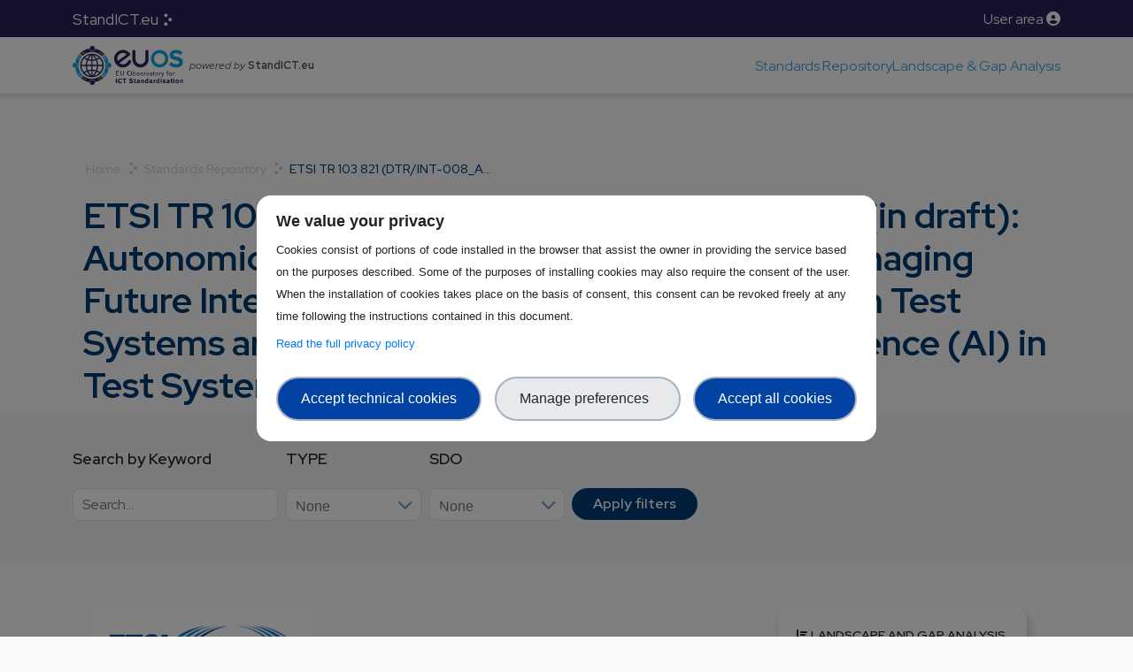

--- FILE ---
content_type: text/html; charset=UTF-8
request_url: https://standict.eu/standards-repository/etsi-tr-103-821-dtrint-008afi-ai-testing-draft-autonomic-network-engineering
body_size: 11566
content:
<!DOCTYPE html>
<html lang="en" dir="ltr" prefix="og: https://ogp.me/ns#">
  <head>
    <meta charset="utf-8" />
<script type="text/javascript">window.dataLayer = window.dataLayer || [];
                            window.dataLayer.push({
                                'ad_storage': 'denied',
                                'analytics_storage': 'denied',
                                'personalization_storage': 'denied',
                                'logged-in': 'false',
                                'drupal-role':'anonymous'
                            });</script>
<script type="text/javascript">(function(w,d,s,l,i){w[l]=w[l]||[];w[l].push({'gtm.start':
                new Date().getTime(),event:'gtm.js'});var f=d.getElementsByTagName(s)[0],
                j=d.createElement(s),dl=l!='dataLayer'?'&amp;l='+l:'';j.async=true;j.src=
                'https://www.googletagmanager.com/gtm.js?id='+i+dl;f.parentNode.insertBefore(j,f);
                })(window,document,'script','dataLayer','GTM-WTBF8CH');</script>
<link rel="canonical" href="https://standict.eu/standards-repository/etsi-tr-103-821-dtrint-008afi-ai-testing-draft-autonomic-network-engineering" />
<meta property="og:image:type" content="image/jpeg" />
<meta name="Generator" content="Drupal 10 (https://www.drupal.org)" />
<meta name="MobileOptimized" content="width" />
<meta name="HandheldFriendly" content="true" />
<meta name="viewport" content="width=device-width, initial-scale=1.0" />
<script src="https://cdn.jsdelivr.net/npm/bootstrap@5.0.2/dist/js/bootstrap.bundle.min.js" integrity="sha384-MrcW6ZMFYlzcLA8Nl+NtUVF0sA7MsXsP1UyJoMp4YLEuNSfAP+JcXn/tWtIaxVXM" crossorigin="anonymous"></script>
<style></style>
<link rel="icon" href="/sites/default/files/Favicon.png" type="image/png" />
<link rel="stylesheet" href="https://cdnjs.cloudflare.com/ajax/libs/font-awesome/5.15.4/css/all.min.css" integrity="sha512-1ycn6IcaQQ40/MKBW2W4Rhis/DbILU74C1vSrLJxCq57o941Ym01SwNsOMqvEBFlcgUa6xLiPY/NS5R+E6ztJQ==" crossorigin="anonymous" referrerpolicy="no-referrer" />
<link href="https://cdn.jsdelivr.net/npm/bootstrap@5.0.2/dist/css/bootstrap.min.css" rel="stylesheet" integrity="sha384-EVSTQN3/azprG1Anm3QDgpJLIm9Nao0Yz1ztcQTwFspd3yD65VohhpuuCOmLASjC" crossorigin="anonymous" />

    <title>ETSI TR 103 821 (DTR/INT-008_AFI AI Testing) (in draft): Autonomic network engineering for the self-managing Future Internet (AFI); Artificial Intelligence (AI) in Test Systems and Testing AI models. Artificial Intelligence (AI) in Test Systems | StandICT.eu</title>
    <link rel="stylesheet" media="all" href="/core/themes/stable9/css/system/components/align.module.css?t99hp2" />
<link rel="stylesheet" media="all" href="/core/themes/stable9/css/system/components/fieldgroup.module.css?t99hp2" />
<link rel="stylesheet" media="all" href="/core/themes/stable9/css/system/components/container-inline.module.css?t99hp2" />
<link rel="stylesheet" media="all" href="/core/themes/stable9/css/system/components/clearfix.module.css?t99hp2" />
<link rel="stylesheet" media="all" href="/core/themes/stable9/css/system/components/details.module.css?t99hp2" />
<link rel="stylesheet" media="all" href="/core/themes/stable9/css/system/components/hidden.module.css?t99hp2" />
<link rel="stylesheet" media="all" href="/core/themes/stable9/css/system/components/item-list.module.css?t99hp2" />
<link rel="stylesheet" media="all" href="/core/themes/stable9/css/system/components/js.module.css?t99hp2" />
<link rel="stylesheet" media="all" href="/core/themes/stable9/css/system/components/nowrap.module.css?t99hp2" />
<link rel="stylesheet" media="all" href="/core/themes/stable9/css/system/components/position-container.module.css?t99hp2" />
<link rel="stylesheet" media="all" href="/core/themes/stable9/css/system/components/reset-appearance.module.css?t99hp2" />
<link rel="stylesheet" media="all" href="/core/themes/stable9/css/system/components/resize.module.css?t99hp2" />
<link rel="stylesheet" media="all" href="/core/themes/stable9/css/system/components/system-status-counter.css?t99hp2" />
<link rel="stylesheet" media="all" href="/core/themes/stable9/css/system/components/system-status-report-counters.css?t99hp2" />
<link rel="stylesheet" media="all" href="/core/themes/stable9/css/system/components/system-status-report-general-info.css?t99hp2" />
<link rel="stylesheet" media="all" href="/core/themes/stable9/css/system/components/tablesort.module.css?t99hp2" />
<link rel="stylesheet" media="all" href="/libraries/select2/dist/css/select2.min.css?t99hp2" />
<link rel="stylesheet" media="all" href="/modules/contrib/select2boxes/css/select2boxes.theme.css?t99hp2" />
<link rel="stylesheet" media="all" href="/core/themes/stable9/css/views/views.module.css?t99hp2" />
<link rel="stylesheet" media="all" href="/modules/contrib/better_exposed_filters/css/better_exposed_filters.css?t99hp2" />
<link rel="stylesheet" media="all" href="/modules/contrib/ckeditor_accordion/css/accordion.frontend.css?t99hp2" />
<link rel="stylesheet" media="all" href="/libraries/mmenu/dist/mmenu.css?t99hp2" />
<link rel="stylesheet" media="all" href="/libraries/mmenu/dist/wrappers/bootstrap/mmenu.bootstrap.css?t99hp2" />
<link rel="stylesheet" media="all" href="/sites/default/files/css/responsive_menu_breakpoint.css?t99hp2" />
<link rel="stylesheet" media="all" href="/modules/contrib/responsive_menu/css/responsive_menu.css?t99hp2" />
<link rel="stylesheet" media="all" href="https://cdnjs.cloudflare.com/ajax/libs/select2/4.0.5/css/select2.min.css" />
<link rel="stylesheet" media="all" href="https://cdnjs.cloudflare.com/ajax/libs/font-awesome/6.7.2/css/all.min.css" />
<link rel="stylesheet" media="all" href="/modules/custom/social_share/css/social_share.css?t99hp2" />
<link rel="stylesheet" media="all" href="/modules/custom/trust_ppg/css/main.css?t99hp2" />
<link rel="stylesheet" media="all" href="/modules/custom/trust_ppg/css/modal.css?t99hp2" />
<link rel="stylesheet" media="all" href="/core/themes/stable9/css/core/assets/vendor/normalize-css/normalize.css?t99hp2" />
<link rel="stylesheet" media="all" href="/themes/custom/skeleton/css/components/action-links.css?t99hp2" />
<link rel="stylesheet" media="all" href="/themes/custom/skeleton/css/components/breadcrumb.css?t99hp2" />
<link rel="stylesheet" media="all" href="/themes/custom/skeleton/css/components/button.css?t99hp2" />
<link rel="stylesheet" media="all" href="/themes/custom/skeleton/css/components/container-inline.css?t99hp2" />
<link rel="stylesheet" media="all" href="/themes/custom/skeleton/css/components/details.css?t99hp2" />
<link rel="stylesheet" media="all" href="/themes/custom/skeleton/css/components/exposed-filters.css?t99hp2" />
<link rel="stylesheet" media="all" href="/themes/custom/skeleton/css/components/field.css?t99hp2" />
<link rel="stylesheet" media="all" href="/themes/custom/skeleton/css/components/form.css?t99hp2" />
<link rel="stylesheet" media="all" href="/themes/custom/skeleton/css/components/icons.css?t99hp2" />
<link rel="stylesheet" media="all" href="/themes/custom/skeleton/css/components/inline-form.css?t99hp2" />
<link rel="stylesheet" media="all" href="/themes/custom/skeleton/css/components/item-list.css?t99hp2" />
<link rel="stylesheet" media="all" href="/themes/custom/skeleton/css/components/link.css?t99hp2" />
<link rel="stylesheet" media="all" href="/themes/custom/skeleton/css/components/links.css?t99hp2" />
<link rel="stylesheet" media="all" href="/themes/custom/skeleton/css/components/menu.css?t99hp2" />
<link rel="stylesheet" media="all" href="/themes/custom/skeleton/css/components/more-link.css?t99hp2" />
<link rel="stylesheet" media="all" href="/themes/custom/skeleton/css/components/pager.css?t99hp2" />
<link rel="stylesheet" media="all" href="/themes/custom/skeleton/css/components/tabledrag.css?t99hp2" />
<link rel="stylesheet" media="all" href="/themes/custom/skeleton/css/components/tableselect.css?t99hp2" />
<link rel="stylesheet" media="all" href="/themes/custom/skeleton/css/components/tablesort.css?t99hp2" />
<link rel="stylesheet" media="all" href="/themes/custom/skeleton/css/components/tabs.css?t99hp2" />
<link rel="stylesheet" media="all" href="/themes/custom/skeleton/css/components/textarea.css?t99hp2" />
<link rel="stylesheet" media="all" href="/themes/custom/skeleton/css/components/ui-dialog.css?t99hp2" />
<link rel="stylesheet" media="all" href="/themes/custom/skeleton/css/components/messages.css?t99hp2" />
<link rel="stylesheet" media="all" href="/themes/custom/skeleton/css/components/node.css?t99hp2" />
<link rel="stylesheet" media="all" href="/themes/custom/skeleton/css/bootstrap.min.css?t99hp2" />
<link rel="stylesheet" media="all" href="/themes/custom/skeleton/css/fontawesome/all.min.css?t99hp2" />
<link rel="stylesheet" media="all" href="/themes/custom/skeleton/css/swiper-bundle.min.css?t99hp2" />
<link rel="stylesheet" media="all" href="/themes/custom/skeleton/css/style.min.css?t99hp2" />
<link rel="stylesheet" media="all" href="/themes/custom/skeleton/css/linearicons.css?t99hp2" />
<link rel="stylesheet" media="all" href="/themes/custom/skeleton/css/agenda.css?t99hp2" />
<link rel="stylesheet" media="all" href="https://fonts.googleapis.com/css2?family=Red+Hat+Display:ital,wght@0,300..900;1,300..900&amp;display=swap" />

    
  </head>
  <body class="path-node page-node-type-standard">
        
    <!-- Google Tag Manager (noscript) -->
    <noscript><iframe src="https://www.googletagmanager.com/ns.html?id=GTM-WTBF8CH"
    height="0" width="0" style="display:none;visibility:hidden"></iframe></noscript>
    <!-- End Google Tag Manager (noscript) -->
      <div id="thetop"></div>
      <div id="backtotop">
        <a href="#" id="scroll">
          <i class="fa-solid fa-chevron-up"></i>
        </a>
      </div>  
    <noscript aria-hidden="true"><iframe src="https://www.googletagmanager.com/ns.html?id=GTM-WTBF8CH" height="0" width="0" style="display:none;visibility:hidden;"></iframe>
</noscript>

      <div class="dialog-off-canvas-main-canvas" data-off-canvas-main-canvas>
    

<header id="header-section" class="header-section header-euos sticky-header clearfix ccn--lb-tagged white-content ccn-logo-white">
	<div class="bg-payoff">
		<div class="row container m-auto">
			<div class="col-6 py-2 d-flex align-items-center">
				<a href="/" class="euos-home">StandICT.eu</a>
			</div>
			<div class="col-6 py-2 d-flex justify-content-end align-items-center">
				<div class="menu-user text-right float-right">
										
				<div class="user_dock">
						<a href="/user/login" class="text-light">User area <i class="fas fa-user-circle"></i></a>
					</div>
		
									</div>
			</div>
		</div>
	</div>
  	<div class="container">
  	
	    <div class="row">
	      <!-- brand-logo - satrt -->
	      	<div class="col-lg-3 col-6 p-0">

		        <div class="brand-logo-white py-1">
		          <a href="/euos" class="brand-link">
		            <img class="logo" src="/themes/custom/skeleton/EU-OS_logo.svg" alt="EU-OS Logo">
		          </a>
				  <span class="power-standict"><small>powered by <strong>StandICT.eu</strong></small></span>
		        </div>
			</div>
	      <!-- brand-logo - end -->
	     
	      <!-- btns-group - start -->
		  
	      	<div class="col-lg-9 col-6 d-flex justify-content-end align-items-center p-0">
				<div class="euos-menu d-flex gap-4">
					<a href="/standards-repository">Standards Repository</a>
					<a href="/landscape-analysis-reports">Landscape & Gap Analysis</a>
														</div>
			</div>
	      <!-- btns-group - end -->
	    </div>
	</div>
</header>




<div class="body-page euos-workspace container">


	

	   <div class="region region-breadcrumb">
    
<div id="block-skeleton-breadcrumbs" class="block block-system block-system-breadcrumb-block">
  
    
  
      <nav class="breadcrumb" role="navigation" aria-labelledby="system-breadcrumb">
    <h2 id="system-breadcrumb" class="visually-hidden">Breadcrumb</h2>
    <ol>
          <li>
                  <a href="/">Home</a>
              </li>
          <li>
                  <a href="/standards-repository">Standards Repository</a>
              </li>
          <li>
                  ETSI TR 103 821 (DTR/INT-008_A...
              </li>
        </ol>
  </nav>


  
</div>

  </div>


	<div class="header-taxonomy-page">
					<div class="title">
				<div class="container-fluid">
					  <div class="region region-title">
    
<div id="block-skeleton-pagetitle" class="block block-core block-page-title-block">
  
    
  
    
  <h1 class="page-title"><span class="field field--name-title field--type-string field--label-hidden">ETSI TR 103 821 (DTR/INT-008_AFI AI Testing) (in draft): Autonomic network engineering for the self-managing Future Internet (AFI); Artificial Intelligence (AI) in Test Systems and Testing AI models. Artificial Intelligence (AI) in Test Systems</span>
</h1>



  
</div>

  </div>

				</div>
			</div>
			
			</div>
	
	
			<div class="highlighted">
			<div class="container">
				
			</div>
		</div>
	
</div>
		
			<div class="content-top search-section m-0">
			<div class="container">
					  <div class="region region-content-top">
    
<div class="views-exposed-form bef-exposed-form block block-views block-views-exposed-filter-blockstandard-repository-page-1" data-drupal-selector="views-exposed-form-standard-repository-page-1" id="block-skeleton-exposedformstandard-repositorypage-1">
  
    
  
    <form action="/standards-repository" method="get" id="views-exposed-form-standard-repository-page-1" accept-charset="UTF-8">
  <div class="form--inline clearfix">
  <div class="js-form-item form-item js-form-type-textfield form-type-textfield js-form-item-title form-item-title">
      <label for="edit-title">Search by Keyword</label>
        <input placeholder="Search..." data-drupal-selector="edit-title" type="text" id="edit-title" name="title" value="" size="30" maxlength="128" class="form-text" />

        </div>
<div class="js-form-item form-item js-form-type-select form-type-select js-form-item-field-standard-working-group-target-id form-item-field-standard-working-group-target-id">
      <label for="edit-field-standard-working-group-target-id">Type</label>
        <select data-drupal-selector="edit-field-standard-working-group-target-id" id="edit-field-standard-working-group-target-id" name="field_standard_working_group_target_id[]" size="2" class="form-select select2-widget" multiple="multiple" data-select2-config="{&quot;multiple&quot;:true,&quot;placeholder&quot;:&quot;None&quot;,&quot;allowClear&quot;:false,&quot;dir&quot;:&quot;ltr&quot;,&quot;language&quot;:&quot;en&quot;,&quot;tags&quot;:false,&quot;theme&quot;:&quot;default&quot;,&quot;maximumSelectionLength&quot;:0,&quot;tokenSeparators&quot;:[],&quot;selectOnClose&quot;:false,&quot;width&quot;:&quot;100%&quot;}"><option value="22">Standard</option><option value="2">Working group</option></select>
        </div>
<div class="js-form-item form-item js-form-type-select form-type-select js-form-item-field-sdo-target-id form-item-field-sdo-target-id">
      <label for="edit-field-sdo-target-id">SDO</label>
        <select data-drupal-selector="edit-field-sdo-target-id" id="edit-field-sdo-target-id" name="field_sdo_target_id[]" size="9" class="form-select select2-widget" multiple="multiple" data-select2-config="{&quot;multiple&quot;:true,&quot;placeholder&quot;:&quot;None&quot;,&quot;allowClear&quot;:false,&quot;dir&quot;:&quot;ltr&quot;,&quot;language&quot;:&quot;en&quot;,&quot;tags&quot;:false,&quot;theme&quot;:&quot;default&quot;,&quot;maximumSelectionLength&quot;:0,&quot;tokenSeparators&quot;:[],&quot;selectOnClose&quot;:false,&quot;width&quot;:&quot;100%&quot;}"><option value="123"> None</option><option value="66">3GPP</option><option value="820">A3 Robotics</option><option value="450">A4BLUE</option><option value="455">Allotrope Foundation</option><option value="398">ANSI</option><option value="821">ANSI/RIA</option><option value="433">ASD-STAN</option><option value="805">ASME</option><option value="313">ASTM</option><option value="126">ATIS</option><option value="818">BBF</option><option value="452">BIMERR</option><option value="810">BSI</option><option value="38">CEN</option><option value="309">CEN/CENELEC</option><option value="281">CENELEC</option><option value="401">CIGI</option><option value="811">CLC</option><option value="806">COVR</option><option value="11">CSA</option><option value="822">DGUV</option><option value="446">DIF</option><option value="403">DIN</option><option value="812">DIN/DKE</option><option value="813">DKE</option><option value="12">DMTF</option><option value="842">ECMA</option><option value="441">Enterprise Ethereum</option><option value="77">ERCIM</option><option value="445">Ethereum Community</option><option value="27">ETSI</option><option value="395">European Commission</option><option value="825">European Union’s Horizon 2020</option><option value="26">GICTF</option><option value="436">GreenBlue</option><option value="437">GS1</option><option value="823">GSMA</option><option value="314">HL7</option><option value="438">Hyperledger Foundation</option><option value="367">IEA-EBC</option><option value="7">IEC</option><option value="4">IEEE</option><option value="106">IETF</option><option value="311">iiRDS</option><option value="454">INRAE</option><option value="451">IOF</option><option value="824">ISA</option><option value="35">ISO</option><option value="310">ISO/IEC</option><option value="396">ISO/IEC/IEEE</option><option value="460">ISO/TR</option><option value="19">ITU</option><option value="814">ITU-T</option><option value="807">Massrobotics</option><option value="461">Metaverse</option><option value="449">Microsoft</option><option value="462">MPAI</option><option value="432">NEN</option><option value="815">NGMN</option><option value="9">NIST</option><option value="73">None</option><option value="362">NSAI</option><option value="20">OASIS</option><option value="363">OGC</option><option value="397">OMA</option><option value="16">OMG</option><option value="816">OMG Robotics</option><option value="296">oneM2M</option><option value="312">OPC</option><option value="402">OpenForum Europe</option><option value="439">OpenID Foundation</option><option value="440">OpenPEPPOL</option><option value="453">RDA</option><option value="817">RIA</option><option value="365">SAE</option><option value="448">SEAS</option><option value="50">SMPTE</option><option value="14">SNIA</option><option value="364">STANDARDS AUSTRALIA</option><option value="18">TIA</option><option value="819">TM Forum</option><option value="808">UL</option><option value="91">UN/CEFACT</option><option value="843">UNE</option><option value="444">UNECE</option><option value="809">VDA</option><option value="366">W3C</option><option value="862">Working group</option></select>
        </div>
<div data-drupal-selector="edit-actions" class="form-actions js-form-wrapper form-wrapper" id="edit-actions"><input data-drupal-selector="edit-submit-standard-repository" type="submit" id="edit-submit-standard-repository" value="Apply filters" class="button js-form-submit form-submit" />
</div>

</div>

</form>


  
</div>

  </div>

			</div>
		</div>
	

  <div class="container-fluid container-academy container">
        <div class="row mb-5">
            <div class="col-md-8 main-content-area">
				<a id="main-content" tabindex="-1"></a>
					<div class="content-main">
						  <div class="region region-content">
    
<div id="block-skeleton-mainpagecontent" class="block block-system block-system-main-block">
  
    
  
    


<article data-history-node-id="11885" class="node node--type-standard node--promoted node--view-mode-full">

  
    

  
  <div class="node__content">
    
            <div class="field field--name-field-st-logo field--type-image field--label-hidden field__item">  <img loading="lazy" src="/sites/default/files/2025-12/ETSI%252520Logo_Web_70pc_12.jpg" width="248" height="109" alt="ETSI TR 103 821 (DTR/INT-008_AFI AI Testing) (in draft): Autonomic network engineering for the self-managing Future Internet (AFI); Artificial Intelligence (AI) in Test Systems and Testing AI models. Artificial Intelligence (AI) in Test Systems" title="ETSI TR 103 821 (DTR/INT-008_AFI AI Testing) (in draft): Autonomic network engineering for the self-managing Future Internet (AFI); Artificial Intelligence (AI) in Test Systems and Testing AI models. Artificial Intelligence (AI) in Test Systems" />

</div>
      
  <div class="field field--name-field-associated-landscape-repor field--type-entity-reference field--label-inline clearfix">
    <div class="field__label">Associated Landscape report</div>
          <div class="field__items">
              <div class="field__item"><a href="/landscape-analysis-report/landscape-artificial-intelligence-standards" hreflang="en">Landscape of Artificial Intelligence Standards</a></div>
              </div>
      </div>

  <div class="field field--name-field-groups field--type-entity-reference field--label-inline clearfix">
    <div class="field__label">ICT rolling plan topic</div>
          <div class="field__items">
              <div class="field__item">Artificial Intelligence</div>
              </div>
      </div>

            <div class="field field--name-field-publication-date field--type-datetime field--label-hidden field__item"><time datetime="2019-09-05T02:00:00Z" class="datetime">Thu, 09/05/2019 - 04:00</time>
</div>
      
  <div class="field field--name-field-sdo field--type-entity-reference field--label-inline clearfix">
    <div class="field__label">SDO</div>
          <div class="field__items">
              <div class="field__item">ETSI</div>
              </div>
      </div>

  <div class="field field--name-field-standard-working-group field--type-entity-reference field--label-inline clearfix">
    <div class="field__label">Standard/Working group</div>
              <div class="field__item">Standard</div>
          </div>

  <div class="field field--name-field-st-number field--type-string field--label-inline clearfix">
    <div class="field__label">Standard Number</div>
              <div class="field__item">ETSI TR 103 821</div>
          </div>

  <div class="field field--name-field-title-link field--type-string field--label-inline clearfix">
    <div class="field__label">Latest published version</div>
              <div class="field__item">https://portal.etsi.org/webapp/WorkProgram/Report_WorkItem.asp?WKI_ID=58442</div>
          </div>

  </div>

      <div class="views-element-container"><div class="view view-related-funded-fellow view-id-related_funded_fellow view-display-id-block_1 js-view-dom-id-083c2a0c33d161a8c3c9cca543ba014784f278c04f597e03f9c5709f5d52760c">
  
    

      <div class="view-header">
      <div class="my-5">
<h2>Some fellows working in this area</h2>
</div>
    </div>
      
      <div class="view-content">
      <div id="views-bootstrap-related-funded-fellow-block-1"  class="grid views-view-grid">
  <div class="row">
          <div  class="col-1 col-sm-1 col-md-1 col-lg-4 col-xl-4 text-center pb-4 h-auto">
        <div class="views-field views-field-nothing"><span class="field-content"><div class="card my-4 h-100 bg-fellows">
     <div class="card-description h-100">
	    <div class="img-rounded mb-3">  <img loading="lazy" src="/sites/default/files/styles/200x200/public/2025-11/Emilia%20Tantar.jpg?itok=W0_l38Fy" width="200" height="200" alt="Emilia Tantar" class="image-style-_00x200" />


</div>
	    <h5><a href="/standict-funded-fellows/emilia-tantar-0" hreflang="en">Emilia Tantar</a></h5>
	    <div class="fellow-country">Luxembourg</div>
                             <p class="text-small">Role: <span class="role">convenor</span></p>
                </div>
    <div class="card-footer">
        <div class="text-small">CEN/CENELEC</div>
    </div>
</div></span></div>
      </div>
          <div  class="col-1 col-sm-1 col-md-1 col-lg-4 col-xl-4 text-center pb-4 h-auto">
        <div class="views-field views-field-nothing"><span class="field-content"><div class="card my-4 h-100 bg-fellows">
     <div class="card-description h-100">
	    <div class="img-rounded mb-3">  <img loading="lazy" src="/sites/default/files/styles/200x200/public/2025-09/Luis%20Moran.jpeg?itok=_hrErNd8" width="200" height="200" alt="Luis Moran" class="image-style-_00x200" />


</div>
	    <h5><a href="/standict-funded-fellows/luis-moran-abad" hreflang="en">Luis Moran Abad</a></h5>
	    <div class="fellow-country">Spain</div>
                </div>
    <div class="card-footer">
        <div class="text-small">UNE</div>
    </div>
</div></span></div>
      </div>
          <div  class="col-1 col-sm-1 col-md-1 col-lg-4 col-xl-4 text-center pb-4 h-auto">
        <div class="views-field views-field-nothing"><span class="field-content"><div class="card my-4 h-100 bg-fellows">
     <div class="card-description h-100">
	    <div class="img-rounded mb-3">  <img loading="lazy" src="/sites/default/files/styles/200x200/public/2025-09/Luca%20Nannini.jpeg?itok=rbtQTSga" width="200" height="200" alt="Luca Nannini" class="image-style-_00x200" />


</div>
	    <h5><a href="/standict-funded-fellows/luca-nannini" hreflang="en">Luca Nannini</a></h5>
	    <div class="fellow-country">Spain</div>
                </div>
    <div class="card-footer">
        <div class="text-small">CEN/CENELEC, ISO</div>
    </div>
</div></span></div>
      </div>
          <div  class="col-1 col-sm-1 col-md-1 col-lg-4 col-xl-4 text-center pb-4 h-auto">
        <div class="views-field views-field-nothing"><span class="field-content"><div class="card my-4 h-100 bg-fellows">
     <div class="card-description h-100">
	    <div class="img-rounded mb-3">  <img loading="lazy" src="/sites/default/files/styles/200x200/public/2025-09/Screenshot%202025-09-03%20175935.png?itok=9jAXNFfp" width="200" height="200" alt="Titusz Pan" class="image-style-_00x200" />


</div>
	    <h5><a href="/standict-funded-fellows/titusz-pan" hreflang="en">Titusz Pan</a></h5>
	    <div class="fellow-country">Germany</div>
                </div>
    <div class="card-footer">
        <div class="text-small">ISO</div>
    </div>
</div></span></div>
      </div>
          <div  class="col-1 col-sm-1 col-md-1 col-lg-4 col-xl-4 text-center pb-4 h-auto">
        <div class="views-field views-field-nothing"><span class="field-content"><div class="card my-4 h-100 bg-fellows">
     <div class="card-description h-100">
	    <div class="img-rounded mb-3">  <img loading="lazy" src="/sites/default/files/styles/200x200/public/2025-09/isabel.jpg?itok=JDtxuBE1" width="200" height="200" alt="isabel barbera" class="image-style-_00x200" />


</div>
	    <h5><a href="/standict-funded-fellows/isabel-barbera" hreflang="en">Isabel Barbera</a></h5>
	    <div class="fellow-country">Netherlands</div>
                </div>
    <div class="card-footer">
        <div class="text-small">CEN/CENELEC</div>
    </div>
</div></span></div>
      </div>
      </div>
</div>

    </div>
  
          </div>
</div>

  
</article>



  
</div>

  </div>

					</div>


                            </div>
            <div class="col-md-4 sidebar-right">
				  <div class="region region-sidebar-group-right">
    
<div id="block-skeleton-gapanalysisblock" class="card block block-block-content block-block-content14b7b274-93b1-4255-8820-51b17b2651ca">
  
    
  
    
            <div class="clearfix text-formatted field field--name-body field--type-text-with-summary field--label-hidden field__item"><div class="ecl-card__description block-landscape">
<div class="d-flex align-items-center gap-2">
<img src="/sites/default/files/2025-11/landscape.svg" alt="landscape icon" />
<p class="title">LANDSCAPE AND GAP ANALYSIS</p>
</div>

<p class="body">Take a look at what is happening.</p>

<div class="post-readmore"> 
<a class="btn btn-primary  radius-5x  medium wow fadeInUp animated" href="/landscape-analysis-reports" >Read more</a> 

</div></div>
      

  
</div>

<div class="views-element-container block block-views block-views-blockrepositories-block-1" id="block-skeleton-views-block-repositories-block-1">
  
    
  
    <div><div class="card mt-5 view view-repositories view-id-repositories view-display-id-block_1 js-view-dom-id-a70dc0eaa7edcd0e869d989f49d77df46a47456141f0ee7079626ff12f7c3980">
  
    

      <div class="view-header">
      <div class="d-flex align-items-center gap-2">
<img src="/sites/default/files/2025-11/iconoir_repository.svg" alt="repository icon">
<p>OTHER REPOSITORIES</p>
</div>
    </div>
      
      <div class="view-content">
          <div><div class="card-repository d-flex">
<div class="box-img">  <img loading="lazy" src="/sites/default/files/2025-12/wifi%20alliance.png" width="243" height="208" alt="logo" />

</div>
<a href="https://www.wi-fi.org/discover-wi-fi/specifications#:~:text=Specifications%20%7…" target="_blank">WiFi Alliance</a>
</div></div>
    <div><div class="card-repository d-flex">
<div class="box-img">  <img loading="lazy" src="/sites/default/files/2025-12/iso.png" width="234" height="215" alt="logo" />

</div>
<a href="https://www.iso.org/search.html" target="_blank">ISO Standards Search</a>
</div></div>
    <div><div class="card-repository d-flex">
<div class="box-img">  <img loading="lazy" src="/sites/default/files/2025-12/ietf.jpg" width="225" height="133" alt="logo" />

</div>
<a href="https://datatracker.ietf.org/doc/search" target="_blank">IETF Document Search</a>
</div></div>
    <div><div class="card-repository d-flex">
<div class="box-img">  <img loading="lazy" src="/sites/default/files/2025-12/ieee.png" width="225" height="225" alt="logo" />

</div>
<a href="https://standards.ieee.org/standard/" target="_blank">IEEE Search Standards</a>
</div></div>
    <div><div class="card-repository d-flex">
<div class="box-img">  <img loading="lazy" src="/sites/default/files/2025-12/cencenelec.png" width="409" height="123" alt="logo" />

</div>
<a href="https://standards.cencenelec.eu/" target="_blank">CEN/CENELEC Search Standards </a>
</div></div>
    <div><div class="card-repository d-flex">
<div class="box-img">  <img loading="lazy" src="/sites/default/files/2025-11/ETSI%20Logo_Web_70pc.jpg" width="248" height="109" alt="ETSI logo" />

</div>
<a href="https://www.etsi.org/standards-search#Pre-defined%20Collections" target="_blank">ETSI Search &amp; Browse Standards </a>
</div></div>

    </div>
  
          </div>
</div>


  
</div>

  </div>

			</div>
        </div>		
    </div>

		

	
<footer class="footer" role="contentinfo">
  <div class="footer-top text-white-color py-5">
    <div class="container">
      <div class="row vertical-align">
        <div class="region region-footer-top">
    <nav role="navigation" aria-labelledby="block-skeleton-footernavigation-menu" id="block-skeleton-footernavigation" class="block block-menu navigation menu--footer-navigation">
            
  <h2 class="visually-hidden" id="block-skeleton-footernavigation-menu">Footer navigation</h2>
  

        
              <ul class="navbar-nav">
        
            <li  class="nav-item nav-item--expanded">
                  <a href="/about" subtitle="" class="navbar-nav px-2" data-drupal-link-system-path="node/7225">About</a>
        
                                <ul class="navbar-nav sub-menu">
        
            <li  class="nav-item">
                  <a href="/about" class="navbar-nav px-2" data-drupal-link-system-path="node/7225">StandICT.eu past editions</a>
        
              </li>

    
            <li  class="nav-item">
                  <a href="/call-external-evaluators" class="navbar-nav px-2" data-drupal-link-system-path="node/4997">External Pool of Experts</a>
        
              </li>

    
            <li  class="nav-item">
                  <a href="/synergies" class="navbar-nav px-2" data-drupal-link-system-path="synergies">Synergies</a>
        
              </li>

    
            <li  class="nav-item">
                  <a href="/stakeholder-map" class="navbar-nav px-2" data-drupal-link-system-path="node/10490">Our community</a>
        
              </li>

        </ul>
  
              </li>

    
            <li  class="nav-item nav-item--expanded">
                  <a href="/open-calls-fellowship-programme" class="navbar-nav px-2" data-drupal-link-system-path="node/10627">Open calls</a>
        
                                <ul class="navbar-nav sub-menu">
        
            <li  class="nav-item">
                  <a href="/open-call/open-call-1" class="navbar-nav px-2" data-drupal-link-system-path="node/10902">Open Call 1</a>
        
              </li>

    
            <li  class="nav-item">
                  <a href="/call-external-evaluators" class="navbar-nav px-2" data-drupal-link-system-path="node/4997">EPE Open call</a>
        
              </li>

        </ul>
  
              </li>

    
            <li  class="nav-item nav-item--expanded">
                  <span class="navbar-nav px-2">Results</span>
        
                                <ul class="navbar-nav sub-menu">
        
            <li  class="nav-item">
                  <a href="/standict-funded-fellows" class="navbar-nav px-2" data-drupal-link-system-path="standict-funded-fellows">StandICT fellows</a>
        
              </li>

    
            <li  class="nav-item">
                  <a href="/success-stories" class="navbar-nav px-2" data-drupal-link-system-path="success-stories">Success stories</a>
        
              </li>

    
            <li  class="nav-item">
                  <a href="/landscape-analysis-reports" class="navbar-nav px-2" data-drupal-link-system-path="node/10425">Landscape &amp; Gap Analysis</a>
        
              </li>

    
            <li  class="nav-item">
                  <a href="/deliverables-publications" class="navbar-nav px-2" data-drupal-link-system-path="deliverables-publications">Publications</a>
        
              </li>

        </ul>
  
              </li>

    
            <li  class="nav-item nav-item--expanded">
                  <a href="/euos-training-academy" class="navbar-nav px-2" data-drupal-link-system-path="euos-training-academy">Academy</a>
        
                                <ul class="navbar-nav sub-menu">
        
            <li  class="nav-item">
                  <a href="/euos-training-academy" class="navbar-nav px-2" data-drupal-link-system-path="euos-training-academy">StandICT.eu Academy</a>
        
              </li>

    
            <li  class="nav-item">
                  <a href="/mentorship-programme" class="navbar-nav px-2" data-drupal-link-system-path="node/9057">Mentorship Programme</a>
        
              </li>

        </ul>
  
              </li>

    
            <li  class="nav-item nav-item--expanded">
                  <span class="navbar-nav px-2">News &amp; Events</span>
        
                                <ul class="navbar-nav sub-menu">
        
            <li  class="nav-item">
                  <a href="/news" class="navbar-nav px-2" data-drupal-link-system-path="news">News</a>
        
              </li>

    
            <li  class="nav-item">
                  <a href="/events" class="navbar-nav px-2" data-drupal-link-system-path="events">Events</a>
        
              </li>

    
            <li  class="nav-item">
                  <a href="/standict-newletters" class="navbar-nav px-2" data-drupal-link-system-path="standict-newletters">Newsletters</a>
        
              </li>

        </ul>
  
              </li>

    
            <li  class="nav-item nav-item--expanded">
                  <span class="navbar-nav px-2">Beyond</span>
        
                                <ul class="navbar-nav sub-menu">
        
            <li  class="nav-item">
                  <a href="/empowering-smes-ict-standardisation" class="navbar-nav px-2" data-drupal-link-system-path="node/10897">SMEs </a>
        
              </li>

    
            <li  class="nav-item">
                  <a href="/women-ict-standardisation" class="navbar-nav px-2" data-drupal-link-system-path="node/10634">Women in ICT Standardisation</a>
        
              </li>

    
            <li  class="nav-item">
                  <a href="/human-rights-ict-standardisation" class="navbar-nav px-2" data-drupal-link-system-path="node/10635">Human Rights in ICT Standardisation</a>
        
              </li>

        </ul>
  
              </li>

    
            <li  class="nav-item">
                  <a href="https://grants2029.standict.eu" class="navbar-nav px-2">Grants Platform</a>
        
              </li>

        </ul>
  


  </nav>

  </div>

      </div>
    </div>
  </div>
  <div class="footer-bottom">
    <div class="container text-white-color py-5 vertical-align">
        <div class="region region-footer-bottom">
    
<div id="block-skeleton-footersocial" class="block block-block-content block-block-contenta134c419-b19a-4fc6-8293-a95a382efac3">
  
    
  
    
            <div class="clearfix text-formatted field field--name-body field--type-text-with-summary field--label-hidden field__item"><div class="row"><div class="col-md-7"><div class="d-flex gap-4 align-items-center"><div class="box-image"><img src="/themes/custom/skeleton/images/EU.svg" alt="EU Flag" width="111" height="75" loading="lazy"></div><p class="mb-0">The StandICT.eu 2029 project is funded by the European Union under grant agreement no. 101213612. The content of this website does not represent the opinion of the European Union, and the European Union is not responsible for any use that might be made of such content.</p></div></div><div class="col-md-5 d-flex justify-content-end gap-3 align-items-center"><a class="social-icon" href="https://twitter.com/Stand_ICT" target="_blank" alt="X account"><svg viewBox="0 0 512 512"><!--!Font Awesome Free v6.7.2 by @fontawesome - https://fontawesome.com License - https://fontawesome.com/license/free Copyright 2025 Fonticons, Inc.--><path d="M389.2 48h70.6L305.6 224.2 487 464H345L233.7 318.6 106.5 464H35.8L200.7 275.5 26.8 48H172.4L272.9 180.9 389.2 48zM364.4 421.8h39.1L151.1 88h-42L364.4 421.8z" /></svg></a><a class="social-icon" href="https://bsky.app/profile/standict.bsky.social" target="_blank" alt="BlueSky account"><svg viewBox="0 0 512 512"><!--!Font Awesome Free v6.7.2 by @fontawesome - https://fontawesome.com License - https://fontawesome.com/license/free Copyright 2025 Fonticons, Inc.--><path d="M111.8 62.2C170.2 105.9 233 194.7 256 242.4c23-47.6 85.8-136.4 144.2-180.2c42.1-31.6 110.3-56 110.3 21.8c0 15.5-8.9 130.5-14.1 149.2C478.2 298 412 314.6 353.1 304.5c102.9 17.5 129.1 75.5 72.5 133.5c-107.4 110.2-154.3-27.6-166.3-62.9l0 0c-1.7-4.9-2.6-7.8-3.3-7.8s-1.6 3-3.3 7.8l0 0c-12 35.3-59 173.1-166.3 62.9c-56.5-58-30.4-116 72.5-133.5C100 314.6 33.8 298 15.7 233.1C10.4 214.4 1.5 99.4 1.5 83.9c0-77.8 68.2-53.4 110.3-21.8z" /></svg></a><a class="social-icon" href="https://www.linkedin.com/company/26552266/admin/" target="_blank" alt="Linkedin account"><svg viewBox="0 0 448 512"><!--!Font Awesome Free v6.7.2 by @fontawesome - https://fontawesome.com License - https://fontawesome.com/license/free Copyright 2025 Fonticons, Inc.--><path d="M416 32H31.9C14.3 32 0 46.5 0 64.3v383.4C0 465.5 14.3 480 31.9 480H416c17.6 0 32-14.5 32-32.3V64.3c0-17.8-14.4-32.3-32-32.3zM135.4 416H69V202.2h66.5V416zm-33.2-243c-21.3 0-38.5-17.3-38.5-38.5S80.9 96 102.2 96c21.2 0 38.5 17.3 38.5 38.5 0 21.3-17.2 38.5-38.5 38.5zm282.1 243h-66.4V312c0-24.8-.5-56.7-34.5-56.7-34.6 0-39.9 27-39.9 54.9V416h-66.4V202.2h63.7v29.2h.9c8.9-16.8 30.6-34.5 62.9-34.5 67.2 0 79.7 44.3 79.7 101.9V416z" /></svg></a><a class="social-icon" href="https://www.youtube.com/channel/UC2cic3wqxxA7UNEz91VGJfg" target="_blank" alt="YouTube account"><svg viewBox="0 0 576 512"><!--!Font Awesome Free v6.7.2 by @fontawesome - https://fontawesome.com License - https://fontawesome.com/license/free Copyright 2025 Fonticons, Inc.--><path d="M549.655 124.083c-6.281-23.65-24.787-42.276-48.284-48.597C458.781 64 288 64 288 64S117.22 64 74.629 75.486c-23.497 6.322-42.003 24.947-48.284 48.597-11.412 42.867-11.412 132.305-11.412 132.305s0 89.438 11.412 132.305c6.281 23.65 24.787 41.5 48.284 47.821C117.22 448 288 448 288 448s170.78 0 213.371-11.486c23.497-6.321 42.003-24.171 48.284-47.821 11.412-42.867 11.412-132.305 11.412-132.305s0-89.438-11.412-132.305zm-317.51 213.508V175.185l142.739 81.205-142.739 81.201z" /></svg></a></div></div></div>
      

  
</div>

  </div>

    </div>
  </div>
</footer>

</div>



		



  </div>

    <div class="off-canvas-wrapper"><div id="off-canvas">
              <ul>
                    <li class="menu-item--f31145fd-141d-44a5-8c2d-4241b388e6c5 menu-name--main">
        <a href="/about" data-drupal-link-system-path="node/7225">About</a>
                                <ul>
                    <li class="menu-item--_5534afb-a3b8-4dd7-996f-d933d0a319bf menu-name--main">
        <a href="/about" data-drupal-link-system-path="node/7225">StandICT.eu past editions</a>
              </li>
                <li class="menu-item--cf981a10-ff37-4818-afce-992774c43374 menu-name--main">
        <a href="/call-external-evaluators" data-drupal-link-system-path="node/4997">External Pool of Evaluators</a>
              </li>
                <li class="menu-item--_1f8d6dd-fa97-4c98-b97d-67e097148d58 menu-name--main">
        <a href="/synergies" subtitle="" data-drupal-link-system-path="synergies">Synergies</a>
              </li>
                <li class="menu-item--fa376885-ec4b-4a8a-beb2-944c3e91141d menu-name--main">
        <a href="/stakeholder-map" data-drupal-link-system-path="node/10490">Our Community</a>
              </li>
        </ul>
  
              </li>
                <li class="menu-item--_3be9f85-c16f-425c-9b21-e1c0a31c60bb menu-name--main">
        <a href="/open-calls-fellowship-programme" data-drupal-link-system-path="node/10627">Open calls</a>
                                <ul>
                    <li class="menu-item--_5f54d87-620e-4e4d-b505-d64eded6dd14 menu-name--main">
        <a href="/call-external-evaluators" data-drupal-link-system-path="node/4997">EPE Open Call</a>
              </li>
                <li class="menu-item--b70c018d-d13b-4567-a7e2-dd126d31c03d menu-name--main">
        <span>Closed Calls</span>
                                <ul>
                    <li class="menu-item--_3df15d2-1809-421f-bb3e-1c29f6b7d38b menu-name--main">
        <a href="/open-call/open-call-1" data-drupal-link-system-path="node/10902">Open Call 1</a>
              </li>
        </ul>
  
              </li>
        </ul>
  
              </li>
                <li class="menu-item--_9f7c413-168d-4c9e-a3d7-b2604287e84c menu-name--main">
        <span>Results</span>
                                <ul>
                    <li class="menu-item--a32aceca-0056-4b21-af9d-528ec7cf9aaa menu-name--main">
        <a href="/standict-funded-fellows" subtitle="" data-drupal-link-system-path="standict-funded-fellows">StandICT.eu Fellows</a>
              </li>
                <li class="menu-item--_44373ef-8049-4137-9657-1aebc5cf398a menu-name--main">
        <a href="/success-stories" data-drupal-link-system-path="success-stories">Success stories</a>
              </li>
                <li class="menu-item--_f6248da-087f-4a34-9051-cd7d38453ecf menu-name--main">
        <a href="/landscape-analysis-reports" data-drupal-link-system-path="node/10425">Landscape &amp; Gap Analyses </a>
              </li>
                <li class="menu-item--viewspublicationspage-2 menu-name--main">
        <a href="/deliverables-publications" data-drupal-link-system-path="deliverables-publications">Publications</a>
              </li>
        </ul>
  
              </li>
                <li class="menu-item--_0f50ccf-299f-4c2e-bbb4-d242913a07b4 menu-name--main">
        <a href="/euos" data-drupal-link-system-path="node/1232">EUOS</a>
              </li>
                <li class="menu-item--_c34b7c6-e1b1-4d8d-8b36-639201a2a6aa menu-name--main">
        <a href="/euos-training-academy" data-drupal-link-system-path="euos-training-academy">Academy</a>
                                <ul>
                    <li class="menu-item--_ef53cc6-5624-4170-ba4e-121f9a69d257 menu-name--main">
        <a href="/euos-training-academy" data-drupal-link-system-path="euos-training-academy">StandICT.eu Academy</a>
              </li>
                <li class="menu-item--d71cf892-e6b8-468a-9db4-cae59e00ed0e menu-name--main">
        <a href="/mentorship-programme" data-drupal-link-system-path="node/9057">Mentorship Programme</a>
              </li>
        </ul>
  
              </li>
                <li class="menu-item--_4d764ae-9569-45f4-b077-e369ae6bd151 menu-name--main">
        <a href="/news" data-drupal-link-system-path="news">News &amp; Events</a>
                                <ul>
                    <li class="menu-item--viewsnewspage-1 menu-name--main">
        <a href="/news" data-drupal-link-system-path="news">News</a>
              </li>
                <li class="menu-item--viewseventspage-1 menu-name--main">
        <a href="/events" data-drupal-link-system-path="events">Events</a>
              </li>
                <li class="menu-item--viewsnewsletter-listpage-1 menu-name--main">
        <a href="/standict-newletters" data-drupal-link-system-path="standict-newletters">Newsletters</a>
              </li>
        </ul>
  
              </li>
                <li class="menu-item--ab889a29-d061-4df7-8ed0-4cfa045e376f menu-name--main">
        <span>Beyond</span>
                                <ul>
                    <li class="menu-item--_017e529-21b0-4a4c-8e87-f119a030c7d0 menu-name--main">
        <a href="/empowering-smes-ict-standardisation" title="Support to SMEs" data-drupal-link-system-path="node/10897">SMEs</a>
              </li>
                <li class="menu-item--cf2e3d96-e4ca-4fe0-92ba-9f0e31d5895e menu-name--main">
        <a href="/women-ict-standardisation" data-drupal-link-system-path="node/10634">Women in ICT Standardisation</a>
              </li>
                <li class="menu-item--_61f6c63-e1b5-4ac8-9004-d9f11a1c597c menu-name--main">
        <a href="/human-rights-ict-standardisation" data-drupal-link-system-path="node/10635">Human Rights in ICT Standardisation</a>
              </li>
        </ul>
  
              </li>
                <li class="menu-item--b1cff9cf-8d48-47a2-a9c0-2783e4ea1806 menu-name--main">
        <a href="https://grants2029.standict.eu">Grants Platform</a>
              </li>
        </ul>
  

</div></div>
    <script type="application/json" data-drupal-selector="drupal-settings-json">{"path":{"baseUrl":"\/","pathPrefix":"","currentPath":"node\/11885","currentPathIsAdmin":false,"isFront":false,"currentLanguage":"en"},"pluralDelimiter":"\u0003","suppressDeprecationErrors":true,"responsive_menu":{"position":"right","theme":"theme-white","pagedim":"pagedim-black","modifyViewport":true,"use_bootstrap":true,"breakpoint":"(min-width: 960px)","drag":false},"trust_ppgm":{"general_popup_data":{"gtm_cid":"GTM-WTBF8CH","popup_label":"We value your privacy","popup_link_label":"Read the full privacy policy","popup_text":"\u003Cp\u003ECookies consist of portions of code installed in the browser that assist the owner in providing the service based on the purposes described. Some of the purposes of installing cookies may also require the consent of the user. When the installation of cookies takes place on the basis of consent, this consent can be revoked freely at any time following the instructions contained in this document.\u003C\/p\u003E","policy_form_url":"\/ppgm-privacy-policy-full"},"policy_popup_data":{"terms_of_use":{"guid":"240"},"privacy":{"guid":"242"},"technical_cookies":{"guid":"239","popup_label":"Strictly Necessary Cookies","popup_text":"These cookies are necessary for the website to function and cannot be switched off in our systems. They are usually only set in response to actions made by you which amount to a request for services, such as setting your privacy preferences, logging in or filling in forms. You can set your browser to block or alert you about these cookies, but some parts of the site will not then work. These cookies do not store any personally identifiable information."},"measurement_cookies":{"guid":"493","popup_label":"Measurement","popup_text":"These trackers help us to measure traffic and analyze your behavior with the goal of improving our service."}},"project_pk":"9"},"ckeditorAccordion":{"accordionStyle":{"collapseAll":null,"keepRowsOpen":null,"animateAccordionOpenAndClose":1,"openTabsWithHash":1,"allowHtmlInTitles":0}},"ajaxTrustedUrl":{"\/standards-repository":true},"user":{"uid":0,"permissionsHash":"a18a31ad9840096d23a986775c892bc3c90e18de1eb5ae80c6f31a0f4f47c86a"}}</script>
<script src="/core/assets/vendor/jquery/jquery.min.js?v=3.7.1"></script>
<script src="/core/assets/vendor/once/once.min.js?v=1.0.1"></script>
<script src="/core/misc/drupalSettingsLoader.js?v=10.5.4"></script>
<script src="/core/misc/drupal.js?v=10.5.4"></script>
<script src="/core/misc/drupal.init.js?v=10.5.4"></script>
<script src="/modules/contrib/better_exposed_filters/js/better_exposed_filters.js?v=6.x"></script>
<script src="/modules/contrib/ckeditor_accordion/js/accordion.frontend.min.js?t99hp2"></script>
<script src="/libraries/mmenu/dist/mmenu.js?v=10.5.4"></script>
<script src="/modules/contrib/responsive_menu/js/responsive_menu.config.js?v=10.5.4"></script>
<script src="/modules/contrib/responsive_menu/js/responsive_menu.bootstrap.js?v=10.5.4"></script>
<script src="/libraries/mmenu/dist/mmenu.polyfills.js?v=10.5.4"></script>
<script src="/libraries/select2/dist/js/select2.min.js?t99hp2"></script>
<script src="/core/assets/vendor/sortable/Sortable.min.js?v=1.15.6"></script>
<script src="/modules/contrib/select2/js/select2.js?t99hp2"></script>
<script src="/libraries/select2/dist/js/i18n/en.js?t99hp2"></script>
<script src="https://cdnjs.cloudflare.com/ajax/libs/select2/4.0.5/js/select2.full.min.js"></script>
<script src="/modules/contrib/select2boxes/js/select2boxes.js?v=4.0.5"></script>
<script src="/themes/custom/skeleton/js/gsap.min.js?t99hp2"></script>
<script src="/themes/custom/skeleton/js/bootstrap.bundle.min.js?v=10.5.4"></script>
<script src="/themes/custom/skeleton/js/bootstrap.min.js?v=10.5.4"></script>
<script src="/themes/custom/skeleton/js/swiper.js?v=10.5.4"></script>
<script src="/themes/custom/skeleton/js/swiper-bundle.min.js?v=10.5.4"></script>
<script src="/themes/custom/skeleton/js/main.js?v=10.5.4"></script>
<script src="/themes/custom/skeleton/js/script.js?v=10.5.4"></script>
<script src="/modules/custom/trust_ppg/js/classes/Consent.js?v=1.x"></script>
<script src="/modules/custom/trust_ppg/js/classes/Cookies.js?v=1.x"></script>
<script src="/modules/custom/trust_ppg/js/controllers/gtm.js?v=1.x"></script>
<script src="/modules/custom/trust_ppg/js/classes/Modal.js?v=1.x"></script>
<script src="/modules/custom/trust_ppg/js/controllers/modal.js?v=1.x"></script>

  </body>
</html>


--- FILE ---
content_type: text/css
request_url: https://standict.eu/modules/custom/social_share/css/social_share.css?t99hp2
body_size: 179
content:
.social-share-label {
    margin-bottom: 0.5rem;
  }
  
  .social-icon {
    display: inline-block;
    margin: 0 0.3rem;
    text-decoration: none;
    color: inherit;
  }
  
  .social-icon i {
    transition: transform 0.2s ease;
  }
  
  .social-icon:hover i {
    transform: scale(1.3);
  }

--- FILE ---
content_type: text/css
request_url: https://standict.eu/modules/custom/trust_ppg/css/main.css?t99hp2
body_size: 910
content:
#trust_ppgm_container .trust_ppgm_form_header {
	font-size: 1.6em;
	margin-bottom: 5vh;
}

#trust_ppgm_container .trust_ppgm_tou,
#trust_ppgm_container .trust_ppgm_privacy_policy,
#trust_ppgm_container .trust_ppgm_cookie_policy {
	-webkit-box-shadow: 0 2px 6px 0 rgba(5, 34, 97, 0.1);
	box-shadow: 0 2px 6px 0 rgba(5, 34, 97, 0.1);
	padding: 1vw;
	margin-bottom: 3vh;
	border-left: 5px solid #a5b2c3;
}

#trust_ppgm_container .trust_ppgm_tou .fieldset-title,
#trust_ppgm_container .trust_ppgm_privacy_policy .fieldset-title,
#trust_ppgm_container .trust_ppgm_cookie_policy .fieldset-title {
	font-size: 1em;
	color: #555;
}

#trust_ppgm_container .form-type-checkbox label {
	font-size: 1em;
	font-weight: 200;
	color: #555 !important;
}

#trust_ppgm_container .form-type-checkbox {
	margin-left: 1vw;
}


#trust_ppgm_container .trust_ppgm_technical_cookies .form-submit {
	font-weight: 600;
	text-decoration: underline;
	background: transparent;
	border: none;
	border-radius: 0;
	font-size: .85rem;
}


#trust_ppgm_container summary {
	display: block;
}

#trust_ppgm_container #edit-submit {
	margin-top: 32px;
	border: 2px solid #a5b2c3;
	background: transparent !important;
	border-radius: 30px;
	color: #a5b2c3;
	font-size: 1rem;
	padding: 10px 35px;
	cursor: pointer;
	transition: all 0.5s;
	position: relative;
}


/*
#trust_ppgm_container .form-submit:hover {
	background-color: #0747a6 !important;
	border: 2px solid #0747a6 !important;
	color: #fff !important;
	box-shadow: 0 0 15px rgba(0, 0, 0, 0.1);
}
*/

#trust_ppgm_container .form-type-checkbox input[type="checkbox"] {
	display: inline-block;
	height: 16px !important;
	width: 16px !important;
	overflow: hidden;
	vertical-align: middle;
	-webkit-appearance: none;
	background-color: transparent;
	background-repeat: no-repeat;
	background-position: 50% 50%;
	-webkit-transition: 0.2s ease-in-out;
	transition: 0.2s ease-in-out;
	transition-property: all;
	-webkit-transition-property: background-color, border-color, box-shadow;
	transition-property: background-color, border-color, box-shadow;
	border: 1px solid #ccc;
}

#trust_ppgm_container .form-type-checkbox input[type="checkbox"]:checked {
	background-image: url("/modules/custom/trust_ppg/img/arrow.svg");
}

#trust_ppgm_container .form-type-checkbox input[type="checkbox"]:checked {
	background-color: #a5b2c3;
	border: 1px solid #a5b2c3;
}




.trust-ppgmprivacy-policy details {
	border: none
}

.trust-ppgmprivacy-policy details .details-wrapper {
	padding: 0
}

.trust-ppgmprivacy-policy details .details-wrapper summary {
	display: block
}

.trust-ppgmprivacy-policy details .details-wrapper summary:before {
	content: "";
	font-family: "Font Awesome 6 Free";
	font-weight: 600;
	display: inline-block;
	margin-right: 8px;
	transition: .3s all
}

.trust-ppgmprivacy-policy details .details-wrapper summary[aria-expanded=true]::before {
	transform: rotate(90deg)
}

--- FILE ---
content_type: text/css
request_url: https://standict.eu/modules/custom/trust_ppg/css/modal.css?t99hp2
body_size: 1216
content:
#modalControllerContainer #triggerCookiePopup {
	display: none;
}

#modalController .modal-body button:not(.accordion-button) {
	width: 100%;
}

#modalController #manageGDPRPreferences {
	margin-top: 1rem;
	display: none;
}

#modalController .accordionLabelInput {
	display: flex;
	justify-content: space-between;
	width: 100%;
	align-items: center;
}

#modalController .accordion-header {
	margin-top: 0;
}

#modalController .accordionLabelInput p {
	margin: 0;
}

#modalController .policyParagraphs {
	font-size: 0.9rem !important;
}

/* START CokiePopUp own CSS */

#modalController .modal-dialog {
	max-width: 700px;
}
#modalController .modal-content {
	border: 0;
	border-radius: 1rem;
}

#modalController.modal {
	display: flex !important;
	flex-direction: column;
	justify-content: center;
}
#modalController {
	font-family: sans-serif, arial;
}

#modalController .modal-body .btn-link {
	cursor: pointer;
	text-decoration: underline;
    color: #007bff;
	font-size: 0.8rem !important;
}

#modalController .modal-footer {
	padding: 0rem 1.4rem 1.4rem 1.4rem;
	border: none;
}
#modalController .modal-body {
	padding: 1rem 1.4rem 1.6rem 1.4rem;
}
#modalController .modal-body .accordion-item .accordion-button {
	padding: 0.6rem;
}
#modalController > div > div > div.modal-body > p {
	font-size: 0.8rem;
	margin: 0.4em 0 0.4em 0;
}
#modalController h5#modalControllerLabel {
	font-size: 18px;
	font-weight: 600;
	font-family: sans-serif, arial;
	text-transform: unset;
	color: #222;
}

#modalController .modal-footer button {
	padding: 12px 26px;
	line-height: 1.4rem;
	margin: 0;
	border-radius: 50px;
}
#modalController .modal-footer {
	justify-content: space-between;
}

#modalController .modal-footer .btn-success {
	background: hsl(216,98%,32%) !important;
	border: 2px solid #a5b2c3;
	font-size: 16px !important;
}
#modalController .modal-footer .btn-success:hover {
	background: hsl(216, 98%, 32%);
	border: 2px solid #a5b2c3;
}
/*background: hsla(216, 18%, 16%, 0.1);*/
#modalController .modal-footer .btn-secondary {
	background: hsl(216, 98%, 32%);
	border: 2px solid #a5b2c3;
	font-size: 16px !important;
	
}
#modalController .modal-footer #managePreferencesBtn {
	background: hsla(216, 18%, 16%, 0.1) !important;
	
	color: #222831 !important;
	border: 2px solid #a5b2c3 !important;
}
#modalController #manageGDPRPreferences .accordion-button {
	background: transparent;
	box-shadow: none;
}
#modalController #manageGDPRPreferences .accordion-item {
	border: 0;
}
#modalController #manageGDPRPreferences .accordion-item:nth-child(odd) {
	background: transparent;
}
#modalController #manageGDPRPreferences .accordion-item:nth-child(even) {
	background: #f6f9fc;
}
#modalController .form-check-input {
	height: 1.5em;
	width: 65px;
	margin-left: -1em;
	position: relative !important;
}

#modalController .accordionLabelInput .h6 {
	color: #222831;
}
.accordion-button:not(.collapsed)::after {
    background-image: url("data:image/svg+xml,%3csvg xmlns='http://www.w3.org/2000/svg' viewBox='0 0 16 16' fill='%230c63e4'%3e%3cpath fill-rule='evenodd' d='M1.646 4.646a.5.5 0 0 1 .708 0L8 10.293l5.646-5.647a.5.5 0 0 1 .708.708l-6 6a.5.5 0 0 1-.708 0l-6-6a.5.5 0 0 1 0-.708z'/%3e%3c/svg%3e") !important;
    transform: rotate(0deg) !important;
}

.accordion-button.actives::after {
	transform: rotate(-180deg) !important;
}

.accordion-button{
	flex-direction: row-reverse;
}
.accordion-button::after{
	margin-right: 8px;
}


@media only screen and (max-width: 790px) {
	#modalController .modal-footer {
		flex-direction: column;
	}

	#modalController .modal-footer .btn-secondary {
		order: 2;
	}
	#modalController .modal-footer #managePreferencesBtn {
		background: hsla(216, 18%, 16%, 0.1) !important;
		border: 1 !important;
		color: #222831 !important;
		order: 1;
	}
	#modalController .modal-footer .btn-success {
		background: hsl(216,98%,32%) !important;
		order: 3;
	}

	#modalController .modal-footer button {
		width: 100%;
		margin-bottom: 14px;
		padding: 8px 12px;
	}
}


--- FILE ---
content_type: text/css
request_url: https://standict.eu/themes/custom/skeleton/css/style.min.css?t99hp2
body_size: 21586
content:
.btn{--bs-btn-padding-x: 0.75rem;--bs-btn-padding-y: 0.375rem;--bs-btn-font-family: ;--bs-btn-font-size:1rem;--bs-btn-font-weight: 400;--bs-btn-line-height: 1.5;--bs-btn-color: var(--bs-body-color);--bs-btn-bg: transparent;--bs-btn-border-width: var(--bs-border-width);--bs-btn-border-color: transparent;--bs-btn-border-radius: var(--bs-border-radius);--bs-btn-hover-border-color: transparent;--bs-btn-box-shadow: inset 0 1px 0 rgba(255, 255, 255, 0.15), 0 1px 1px rgba(0, 0, 0, 0.075);--bs-btn-disabled-opacity: 0.65;--bs-btn-focus-box-shadow: 0 0 0 0.25rem rgba(var(--bs-btn-focus-shadow-rgb), .5);display:inline-block;padding:var(--bs-btn-padding-y) var(--bs-btn-padding-x);font-family:var(--bs-btn-font-family);font-size:var(--bs-btn-font-size);font-weight:var(--bs-btn-font-weight);line-height:var(--bs-btn-line-height);color:var(--bs-btn-color);text-align:center;text-decoration:none;vertical-align:middle;cursor:pointer;-webkit-user-select:none;-moz-user-select:none;user-select:none;border:var(--bs-btn-border-width) solid var(--bs-btn-border-color);border-radius:var(--bs-btn-border-radius);background-color:var(--bs-btn-bg);transition:color .15s ease-in-out,background-color .15s ease-in-out,border-color .15s ease-in-out,box-shadow .15s ease-in-out}@media(prefers-reduced-motion: reduce){.btn{transition:none}}.btn:hover{color:var(--bs-btn-hover-color);background-color:var(--bs-btn-hover-bg);border-color:var(--bs-btn-hover-border-color)}.btn-check+.btn:hover{color:var(--bs-btn-color);background-color:var(--bs-btn-bg);border-color:var(--bs-btn-border-color)}.btn:focus-visible{color:var(--bs-btn-hover-color);background-color:var(--bs-btn-hover-bg);border-color:var(--bs-btn-hover-border-color);outline:0;box-shadow:var(--bs-btn-focus-box-shadow)}.btn-check:focus-visible+.btn{border-color:var(--bs-btn-hover-border-color);outline:0;box-shadow:var(--bs-btn-focus-box-shadow)}.btn-check:checked+.btn,:not(.btn-check)+.btn:active,.btn:first-child:active,.btn.active,.btn.show{color:var(--bs-btn-active-color);background-color:var(--bs-btn-active-bg);border-color:var(--bs-btn-active-border-color)}.btn-check:checked+.btn:focus-visible,:not(.btn-check)+.btn:active:focus-visible,.btn:first-child:active:focus-visible,.btn.active:focus-visible,.btn.show:focus-visible{box-shadow:var(--bs-btn-focus-box-shadow)}.btn:disabled,.btn.disabled,fieldset:disabled .btn{color:var(--bs-btn-disabled-color);pointer-events:none;background-color:var(--bs-btn-disabled-bg);border-color:var(--bs-btn-disabled-border-color);opacity:var(--bs-btn-disabled-opacity)}.btn-primary{--bs-btn-color: #fff;--bs-btn-bg: #003B71;--bs-btn-border-color: #003B71;--bs-btn-hover-color: #fff;--bs-btn-hover-bg: rgb(0, 50.15, 96.05);--bs-btn-hover-border-color: rgb(0, 47.2, 90.4);--bs-btn-focus-shadow-rgb: 38, 88, 134;--bs-btn-active-color: #fff;--bs-btn-active-bg: rgb(0, 47.2, 90.4);--bs-btn-active-border-color: rgb(0, 44.25, 84.75);--bs-btn-active-shadow: inset 0 3px 5px rgba(0, 0, 0, 0.125);--bs-btn-disabled-color: #fff;--bs-btn-disabled-bg: #003B71;--bs-btn-disabled-border-color: #003B71}.btn-secondary{--bs-btn-color: #000;--bs-btn-bg: #49a1d8;--bs-btn-border-color: #49a1d8;--bs-btn-hover-color: #000;--bs-btn-hover-bg: rgb(100.3, 175.1, 221.85);--bs-btn-hover-border-color: rgb(91.2, 170.4, 219.9);--bs-btn-focus-shadow-rgb: 62, 137, 184;--bs-btn-active-color: #000;--bs-btn-active-bg: rgb(109.4, 179.8, 223.8);--bs-btn-active-border-color: rgb(91.2, 170.4, 219.9);--bs-btn-active-shadow: inset 0 3px 5px rgba(0, 0, 0, 0.125);--bs-btn-disabled-color: #000;--bs-btn-disabled-bg: #49a1d8;--bs-btn-disabled-border-color: #49a1d8}.btn-success{--bs-btn-color: #fff;--bs-btn-bg: #198754;--bs-btn-border-color: #198754;--bs-btn-hover-color: #fff;--bs-btn-hover-bg: rgb(21.25, 114.75, 71.4);--bs-btn-hover-border-color: rgb(20, 108, 67.2);--bs-btn-focus-shadow-rgb: 60, 153, 110;--bs-btn-active-color: #fff;--bs-btn-active-bg: rgb(20, 108, 67.2);--bs-btn-active-border-color: rgb(18.75, 101.25, 63);--bs-btn-active-shadow: inset 0 3px 5px rgba(0, 0, 0, 0.125);--bs-btn-disabled-color: #fff;--bs-btn-disabled-bg: #198754;--bs-btn-disabled-border-color: #198754}.btn-info{--bs-btn-color: #000;--bs-btn-bg: #0dcaf0;--bs-btn-border-color: #0dcaf0;--bs-btn-hover-color: #000;--bs-btn-hover-bg: rgb(49.3, 209.95, 242.25);--bs-btn-hover-border-color: rgb(37.2, 207.3, 241.5);--bs-btn-focus-shadow-rgb: 11, 172, 204;--bs-btn-active-color: #000;--bs-btn-active-bg: rgb(61.4, 212.6, 243);--bs-btn-active-border-color: rgb(37.2, 207.3, 241.5);--bs-btn-active-shadow: inset 0 3px 5px rgba(0, 0, 0, 0.125);--bs-btn-disabled-color: #000;--bs-btn-disabled-bg: #0dcaf0;--bs-btn-disabled-border-color: #0dcaf0}.btn-warning{--bs-btn-color: #000;--bs-btn-bg: #ffc107;--bs-btn-border-color: #ffc107;--bs-btn-hover-color: #000;--bs-btn-hover-bg: rgb(255, 202.3, 44.2);--bs-btn-hover-border-color: rgb(255, 199.2, 31.8);--bs-btn-focus-shadow-rgb: 217, 164, 6;--bs-btn-active-color: #000;--bs-btn-active-bg: rgb(255, 205.4, 56.6);--bs-btn-active-border-color: rgb(255, 199.2, 31.8);--bs-btn-active-shadow: inset 0 3px 5px rgba(0, 0, 0, 0.125);--bs-btn-disabled-color: #000;--bs-btn-disabled-bg: #ffc107;--bs-btn-disabled-border-color: #ffc107}.btn-danger{--bs-btn-color: #fff;--bs-btn-bg: #dc3545;--bs-btn-border-color: #dc3545;--bs-btn-hover-color: #fff;--bs-btn-hover-bg: rgb(187, 45.05, 58.65);--bs-btn-hover-border-color: rgb(176, 42.4, 55.2);--bs-btn-focus-shadow-rgb: 225, 83, 97;--bs-btn-active-color: #fff;--bs-btn-active-bg: rgb(176, 42.4, 55.2);--bs-btn-active-border-color: rgb(165, 39.75, 51.75);--bs-btn-active-shadow: inset 0 3px 5px rgba(0, 0, 0, 0.125);--bs-btn-disabled-color: #fff;--bs-btn-disabled-bg: #dc3545;--bs-btn-disabled-border-color: #dc3545}.btn-light{--bs-btn-color: #000;--bs-btn-bg: #f8f9fa;--bs-btn-border-color: #f8f9fa;--bs-btn-hover-color: #000;--bs-btn-hover-bg: rgb(210.8, 211.65, 212.5);--bs-btn-hover-border-color: rgb(198.4, 199.2, 200);--bs-btn-focus-shadow-rgb: 211, 212, 213;--bs-btn-active-color: #000;--bs-btn-active-bg: rgb(198.4, 199.2, 200);--bs-btn-active-border-color: rgb(186, 186.75, 187.5);--bs-btn-active-shadow: inset 0 3px 5px rgba(0, 0, 0, 0.125);--bs-btn-disabled-color: #000;--bs-btn-disabled-bg: #f8f9fa;--bs-btn-disabled-border-color: #f8f9fa}.btn-dark{--bs-btn-color: #fff;--bs-btn-bg: #212529;--bs-btn-border-color: #212529;--bs-btn-hover-color: #fff;--bs-btn-hover-bg: rgb(66.3, 69.7, 73.1);--bs-btn-hover-border-color: rgb(55.2, 58.8, 62.4);--bs-btn-focus-shadow-rgb: 66, 70, 73;--bs-btn-active-color: #fff;--bs-btn-active-bg: rgb(77.4, 80.6, 83.8);--bs-btn-active-border-color: rgb(55.2, 58.8, 62.4);--bs-btn-active-shadow: inset 0 3px 5px rgba(0, 0, 0, 0.125);--bs-btn-disabled-color: #fff;--bs-btn-disabled-bg: #212529;--bs-btn-disabled-border-color: #212529}.btn-outline-primary{--bs-btn-color: #003B71;--bs-btn-border-color: #003B71;--bs-btn-hover-color: #fff;--bs-btn-hover-bg: #003B71;--bs-btn-hover-border-color: #003B71;--bs-btn-focus-shadow-rgb: 0, 59, 113;--bs-btn-active-color: #fff;--bs-btn-active-bg: #003B71;--bs-btn-active-border-color: #003B71;--bs-btn-active-shadow: inset 0 3px 5px rgba(0, 0, 0, 0.125);--bs-btn-disabled-color: #003B71;--bs-btn-disabled-bg: transparent;--bs-btn-disabled-border-color: #003B71;--bs-gradient: none}.btn-outline-secondary{--bs-btn-color: #49a1d8;--bs-btn-border-color: #49a1d8;--bs-btn-hover-color: #000;--bs-btn-hover-bg: #49a1d8;--bs-btn-hover-border-color: #49a1d8;--bs-btn-focus-shadow-rgb: 73, 161, 216;--bs-btn-active-color: #000;--bs-btn-active-bg: #49a1d8;--bs-btn-active-border-color: #49a1d8;--bs-btn-active-shadow: inset 0 3px 5px rgba(0, 0, 0, 0.125);--bs-btn-disabled-color: #49a1d8;--bs-btn-disabled-bg: transparent;--bs-btn-disabled-border-color: #49a1d8;--bs-gradient: none}.btn-outline-success{--bs-btn-color: #198754;--bs-btn-border-color: #198754;--bs-btn-hover-color: #fff;--bs-btn-hover-bg: #198754;--bs-btn-hover-border-color: #198754;--bs-btn-focus-shadow-rgb: 25, 135, 84;--bs-btn-active-color: #fff;--bs-btn-active-bg: #198754;--bs-btn-active-border-color: #198754;--bs-btn-active-shadow: inset 0 3px 5px rgba(0, 0, 0, 0.125);--bs-btn-disabled-color: #198754;--bs-btn-disabled-bg: transparent;--bs-btn-disabled-border-color: #198754;--bs-gradient: none}.btn-outline-info{--bs-btn-color: #0dcaf0;--bs-btn-border-color: #0dcaf0;--bs-btn-hover-color: #000;--bs-btn-hover-bg: #0dcaf0;--bs-btn-hover-border-color: #0dcaf0;--bs-btn-focus-shadow-rgb: 13, 202, 240;--bs-btn-active-color: #000;--bs-btn-active-bg: #0dcaf0;--bs-btn-active-border-color: #0dcaf0;--bs-btn-active-shadow: inset 0 3px 5px rgba(0, 0, 0, 0.125);--bs-btn-disabled-color: #0dcaf0;--bs-btn-disabled-bg: transparent;--bs-btn-disabled-border-color: #0dcaf0;--bs-gradient: none}.btn-outline-warning{--bs-btn-color: #ffc107;--bs-btn-border-color: #ffc107;--bs-btn-hover-color: #000;--bs-btn-hover-bg: #ffc107;--bs-btn-hover-border-color: #ffc107;--bs-btn-focus-shadow-rgb: 255, 193, 7;--bs-btn-active-color: #000;--bs-btn-active-bg: #ffc107;--bs-btn-active-border-color: #ffc107;--bs-btn-active-shadow: inset 0 3px 5px rgba(0, 0, 0, 0.125);--bs-btn-disabled-color: #ffc107;--bs-btn-disabled-bg: transparent;--bs-btn-disabled-border-color: #ffc107;--bs-gradient: none}.btn-outline-danger{--bs-btn-color: #dc3545;--bs-btn-border-color: #dc3545;--bs-btn-hover-color: #fff;--bs-btn-hover-bg: #dc3545;--bs-btn-hover-border-color: #dc3545;--bs-btn-focus-shadow-rgb: 220, 53, 69;--bs-btn-active-color: #fff;--bs-btn-active-bg: #dc3545;--bs-btn-active-border-color: #dc3545;--bs-btn-active-shadow: inset 0 3px 5px rgba(0, 0, 0, 0.125);--bs-btn-disabled-color: #dc3545;--bs-btn-disabled-bg: transparent;--bs-btn-disabled-border-color: #dc3545;--bs-gradient: none}.btn-outline-light{--bs-btn-color: #f8f9fa;--bs-btn-border-color: #f8f9fa;--bs-btn-hover-color: #000;--bs-btn-hover-bg: #f8f9fa;--bs-btn-hover-border-color: #f8f9fa;--bs-btn-focus-shadow-rgb: 248, 249, 250;--bs-btn-active-color: #000;--bs-btn-active-bg: #f8f9fa;--bs-btn-active-border-color: #f8f9fa;--bs-btn-active-shadow: inset 0 3px 5px rgba(0, 0, 0, 0.125);--bs-btn-disabled-color: #f8f9fa;--bs-btn-disabled-bg: transparent;--bs-btn-disabled-border-color: #f8f9fa;--bs-gradient: none}.btn-outline-dark{--bs-btn-color: #212529;--bs-btn-border-color: #212529;--bs-btn-hover-color: #fff;--bs-btn-hover-bg: #212529;--bs-btn-hover-border-color: #212529;--bs-btn-focus-shadow-rgb: 33, 37, 41;--bs-btn-active-color: #fff;--bs-btn-active-bg: #212529;--bs-btn-active-border-color: #212529;--bs-btn-active-shadow: inset 0 3px 5px rgba(0, 0, 0, 0.125);--bs-btn-disabled-color: #212529;--bs-btn-disabled-bg: transparent;--bs-btn-disabled-border-color: #212529;--bs-gradient: none}.btn-link{--bs-btn-font-weight: 400;--bs-btn-color: var(--bs-link-color);--bs-btn-bg: transparent;--bs-btn-border-color: transparent;--bs-btn-hover-color: var(--bs-link-hover-color);--bs-btn-hover-border-color: transparent;--bs-btn-active-color: var(--bs-link-hover-color);--bs-btn-active-border-color: transparent;--bs-btn-disabled-color: #6c757d;--bs-btn-disabled-border-color: transparent;--bs-btn-box-shadow: 0 0 0 #000;--bs-btn-focus-shadow-rgb: 38, 88, 134;text-decoration:underline}.btn-link:focus-visible{color:var(--bs-btn-color)}.btn-link:hover{color:var(--bs-btn-hover-color)}.btn-lg{--bs-btn-padding-y: 0.5rem;--bs-btn-padding-x: 1rem;--bs-btn-font-size:1.25rem;--bs-btn-border-radius: var(--bs-border-radius-lg)}.btn-sm{--bs-btn-padding-y: 0.25rem;--bs-btn-padding-x: 0.5rem;--bs-btn-font-size:0.875rem;--bs-btn-border-radius: var(--bs-border-radius-sm)}body{font-family:"Red Hat Display",sans-serif}body{font-size:1.1rem;line-height:1.6rem;font-weight:400;position:relative;background-color:#fafafa}.layout-container{background-color:#fafafa}.mm-page{background-color:#fafafa}.placeholder{background-color:rgba(0,0,0,0) !important}a{color:#49a1d8;text-decoration:none !important}h1{font-weight:bold;font-size:clamp(1.8rem,5dvw,3rem);color:#003b71}h2{color:#003b71;font-weight:700;font-size:clamp(1.8rem,4dvw,2.8rem)}h3,h4{font-weight:700}img{max-width:100%;height:auto}.img-round{border-radius:16px}.node .node-description{color:#000;padding:16px;margin-top:15px}.node .node-image{margin-top:15px}.node .node-image img{border-top-left-radius:8px;border-top-right-radius:8px}.node .node-title{font-size:1.6rem;font-weight:600;margin-top:15px}.node .node-date{margin-top:15px}.p-6{padding:4rem !important}.p-7{padding:5rem !important}.p-8{padding:6rem !important}.p-100{padding:100px !important}.p-200{padding:200px !important}.bg-white-color{background-color:#fff}.bg-primary-color{background-color:#003b71}.bg-secondary-color{background-color:#49a1d8}.bg-light-color{background-color:#e9f0f6}.title-white-color{color:#fff}.title-primary-color{color:#003b71}.title-secondary-color{color:#49a1d8}.text-white-color{color:#fff}.text-primary-color{color:#003b71}.text-secondary-color{color:#49a1d8}.button-white-50{background-color:hsla(0,0%,100%,.4)}.button-white{background-color:#fff}.button-rounded{border-radius:100px}.display-block{display:block}.card-white{background-color:#fff;border-radius:15px}.vertical-align{align-items:center}.text-small{font-size:80%}blockquote{background:#ddd;padding:12px 12px 12px 32px;border-left:2px solid #333;font-style:italic}blockquote p{margin-bottom:0}.hide,.hidden{display:none !important}textarea:focus,input:focus{outline:none}.messages__wrapper{margin-top:15px;margin-bottom:15px}svg[class=icon-svg--]:not(:root){overflow:hidden;vertical-align:sub;transform:scaleX(1) scaleY(1) rotate(0deg);transition:transform .3s ease-in-out}svg[class=icon-svg--]{display:inline-block;width:1em;height:1em;stroke-width:0;stroke:currentColor;fill:currentColor;position:relative}.svg-icon--2xs{height:.625rem;width:.625rem}.svg-icon--xs{height:1rem;width:1rem}.svg-icon--s{height:1.25rem;width:1.25rem}.svg-icon--m{height:1.5rem;width:1.5rem}.svg-icon--l{height:2rem;width:2rem}.svg-icon--xl{height:2.5rem;width:2.5rem}.svg-icon--5xl{height:6.5rem;width:13.5rem}.svg-icon--2xl{height:3rem;width:3rem}.svg-icon--4xl{width:4rem;height:4rem}.svg-icon--5xl{width:5rem}.svg-icon--fluid{height:1em;width:1em}.svg-icon--primary{fill:#003b71}.svg-icon--inverted{fill:#fff}.svg-icon--rotate-90{transform:rotateZ(90deg)}.svg-icon--rotate-180{transform:rotateZ(180deg)}.svg-icon--rotate-270{transform:rotateZ(270deg)}.svg-icon--flip-horizontal{transform:scaleX(-1)}.svg-icon--flip-vertical{transform:scaleY(-1)}.box-rounded{border-radius:8px}.img-radius{border-radius:8px}.img-radius img{border-radius:8px}.icon-books path{fill:#ddd}.img-out-60{margin-top:-60px}.img-out-120{margin-top:-120px}.img-out-180{margin-top:-180px}@media(width < 992px){.img-out-60{margin-top:0}.img-out-120{margin-top:0}.img-out-180{margin-top:0}}.flag-bookmark{display:none !important}.row{margin:auto}.mb-30{margin-bottom:30px}table thead th{border-width:1px !important;background-color:#003b71 !important;color:#fff !important}table td,table tr{border-width:1px !important;background-color:rgba(0,0,0,0) !important}.logo{width:auto;margin-right:15px;padding-right:15px}#header{position:relative;z-index:99;left:1rem;right:1rem;width:auto;position:absolute}#header .menu-bar span{background-color:#fff}#header.headerInternal{position:relative}#header.headerInternal .menu-bar span{background-color:#003b71}#header.headerInternal #block-skeleton-searchform{fill:#040a45 !important}#header.headerInternal .login-icon svg,#header.headerInternal .logout-icon svg{fill:#040a45 !important}#header.headerInternal .gva-navigation{box-shadow:0 4px 20px rgba(0,0,0,.1),0 2px 6px rgba(0,0,0,.05)}#header .region-secondary-menu{display:flex;gap:20px}#header .region-secondary-menu #block-skeleton-searchform{width:20px;height:20px;fill:#f8f9fa}#header .region-secondary-menu .login-icon svg,#header .region-secondary-menu .logout-icon svg{fill:#f8f9fa}.path-frontpage #header{border-bottom:0}#topbar{background-color:hsla(0,0%,100%,.75)}@media(max-width: 1400px)and (min-width: 1200px){.header_bar.container{flex-wrap:nowrap}}.navbar>.container,.navbar>.container-fluid,.navbar>.container-sm,.navbar>.container-md,.navbar>.container-lg,.navbar>.container-xl,.navbar>.container-xxl{justify-content:flex-start}#header-section.header-euos{width:100%;background:#fff;z-index:96;color:#6e6d7a;padding:0;box-shadow:rgba(0,0,0,.165) 0px 0px 6px 2px;margin-bottom:70px}#header-section.header-euos .bg-payoff{margin:0;background-color:#28225a}#header-section.header-euos .bg-payoff .col-6{padding-left:0;padding-right:0}@media(max-width: 767px){#header-section.header-euos .container .row{flex-direction:column}}@media(max-width: 767px){#header-section.header-euos .container .row .col-lg-3,#header-section.header-euos .container .row .col-lg-9{width:100%}}@media(max-width: 767px){#header-section.header-euos .container .row .col-lg-9{justify-content:start !important}}@media(max-width: 767px){#header-section.header-euos .container .row .col-lg-9 .euos-menu a{padding-bottom:20px !important;margin-top:20px}}#header-section.header-euos .euos-home{color:#fff}#header-section.header-euos .euos-home::after{content:"";background-image:url("/themes/custom/skeleton/images/svg/breadcrumb-decoration.svg");width:20px;display:inline-block;height:20px;background-size:contain;background-repeat:no-repeat;position:relative;top:4px;left:3px;filter:brightness(2)}#header-section.header-euos .euos-menu{font-size:16px}#header-section.header-euos .container-fluid{padding:1% 2%}#header-section.header-euos .container-fluid .mobile-menu-btn{color:#003b71}#header-section.header-euos .btns-group{display:inline-block}@media(min-width: 0px)and (max-width: 1200px){#header-section.header-euos .dashboard{display:none}}#header-section.header-euos .dashboard ul{list-style:none;margin:0;padding:0;float:left;text-align:right;line-height:52px}#header-section.header-euos .dashboard ul .post-admin{color:#bbbbd3;display:contents;font-size:.8rem}#header-section.header-euos .dashboard ul .post-admin .admin-image{float:left;width:40px;height:40px;overflow:hidden;margin:7px;margin-right:0px;margin-right:10px;border-radius:100%;border:1px solid #e3e8fe}#header-section.header-euos .brand-logo-white{display:grid !important;grid-template-columns:auto auto;align-items:center}#header-section.header-euos .brand-logo-white .brand-link .logo{height:44px;margin-right:0;padding-right:0}#header-section.header-euos .brand-logo-white .power-standict{line-height:55px;font-size:14px;color:#555;font-style:italic}#header-section.header-euos .brand-logo-white .power-standict strong{font-style:normal}#header-section.stuck:before{top:0;left:0;right:0;bottom:0;content:"";position:absolute;background:rgba(0,0,0,0);background:rgba(0,0,0,0);box-shadow:0 2px 6px 1px rgba(48,48,48,.1)}#header-section.stuck .logo{width:100%}.menu-user{color:#fff;font-size:16px;width:-moz-fit-content;width:fit-content}.menu-user .user-button{padding:5px 0px;color:#fff;background:rgba(0,0,0,0);border:0;display:flex;gap:10px}.menu-user .user-button svg{width:25px;height:25px;fill:#003b71}.menu-user .user-button[aria-expanded=false] svg{fill:#fff}.menu-user .user-button .standict-icon--s{margin-right:5px}.menu-user .user-button[aria-expanded=true]{background:#fff;color:#003b71;border-radius:0;border:0;border-top-left-radius:10px;border-top-right-radius:10px;padding:10px}.menu-user .user-button[aria-expanded=true] .standict-icon--xs{transform:rotate(180deg)}.menu-user #collapseExample.collapsing{height:0 !important;overflow:hidden;transition:none}.menu-user .collapse{position:relative}.menu-user .collapse #login-box-id{background-color:#fff;top:0;box-shadow:0 2px 5px 0 rgba(0,47,103,.2);box-sizing:content-box;color:#404040;font:normal normal 400 .875rem/1.25rem Arial,sans-serif;right:0;position:absolute;width:300px;z-index:51;border-top-left-radius:10px;border-bottom-left-radius:10px;border-bottom-right-radius:10px;display:flex;flex-direction:column}.menu-user .collapse #login-box-id a{padding:20px 15px;font-size:16px}.menu-user .collapse #login-box-id a:nth-child(2){border-top:1px solid #ddd;border-bottom:1px solid #ddd}.menu-user .collapse #login-box-id a:nth-child(1){border-top-left-radius:10px}.menu-user .collapse #login-box-id a:nth-child(3){border-bottom-left-radius:10px;border-bottom-right-radius:10px}.menu-user .collapse #login-box-id a:hover{background-color:#49a1d8;color:#fff}@media(max-width: 1200px){.header-secondary{display:none}}@media only screen and (max-width: 767px){.site-branding{margin:auto;text-align:center}}.area-main-menu .menu-toggle{display:none}@media only screen and (min-width: 1200px){.navigation{position:relative;clear:both}.navigation ul{list-style:none;padding:0;margin:0}.navigation .gva-navigation{background:#fff;padding:15px 18px;border-radius:113px;transition:all .3s ease-in-out;width:-moz-fit-content;width:fit-content;margin:auto}.navigation .gva-navigation.stuck{position:fixed;left:0;margin:auto;right:0;top:10px;z-index:1000;box-shadow:0 4px 20px rgba(0,0,0,.1),0 2px 6px rgba(0,0,0,.05)}.navigation .gva_menu{justify-content:center;display:flex;gap:2rem}}@media only screen and (min-width: 1200px)and (max-width: 1400px)and (min-width: 1200px){.navigation .gva_menu{gap:.5rem}}@media only screen and (min-width: 1200px){.navigation .gva_menu li{padding-top:0;position:relative}.navigation .gva_menu li a{text-align:left !important;text-transform:uppercase;color:#040a45;font-weight:700}.navigation .gva_menu li a .icaret{margin-left:4px;border:none !important;font-size:9px}.navigation .gva_menu>li{display:inline-block}.navigation .gva_menu>li>.sub-menu:after{content:"";position:absolute;bottom:100%;left:32px;width:16px;height:16px;border-width:8px;border-style:solid;border-color:rgba(0,0,0,0) rgba(0,0,0,0) #fff rgba(0,0,0,0);display:block}.navigation .gva_menu>li>.sub-menu .menu-item--active-trail>a{color:#49a1d8}.navigation .gva_menu>li.gva-mega-menu{position:static !important}.navigation .gva_menu>li.gva-mega-menu>.sub-menu{width:100%}.navigation .gva_menu>li:hover>a,.navigation .gva_menu>li:focus>a{color:#49a1d8}.navigation .gva_menu>li:hover>a>span:first-child:before,.navigation .gva_menu>li:focus>a>span:first-child:before{opacity:1;bottom:1px}.navigation .gva_menu>li:hover>ul.sub-menu,.navigation .gva_menu>li:hover div.sub-menu,.navigation .gva_menu>li:focus>ul.sub-menu,.navigation .gva_menu>li:focus div.sub-menu{display:block;visibility:visible;opacity:1;top:100%;margin-top:-2px;transform:rotateX(0);border-radius:8px}.navigation .gva_menu>li:hover>ul.sub-menu>li,.navigation .gva_menu>li:hover div.sub-menu>li,.navigation .gva_menu>li:focus>ul.sub-menu>li,.navigation .gva_menu>li:focus div.sub-menu>li{opacity:1;visibility:visible;transform:translateY(0)}.navigation .gva_menu>li:hover>a,.navigation .gva_menu>li:focus>a{color:#040a45}.navigation .gva_menu>li span.menu-item-no-link{display:inline-flex;position:relative;font-size:16px;font-weight:500;padding:0;text-align:center;color:#040a45;text-transform:capitalize;cursor:pointer}.navigation .gva_menu>li span.menu-item-no-link .icaret{font-size:9px;line-height:14px;margin-left:4px}.navigation .gva_menu>li span.menu-item-no-link .fas::before{content:url("/themes/custom/skeleton/images/svg/menu-decoration.svg")}.navigation .gva_menu>li>a{display:block;position:relative;font-size:16px;font-weight:500;padding:0;text-align:center;margin-top:0;color:#040a45;text-transform:capitalize}.navigation .gva_menu>li>a>span:first-child{position:relative}.navigation .gva_menu>li>a>span:first-child:before{content:"";width:100%;height:2px;background:#091525;position:absolute;bottom:-5px;left:0;z-index:1;opacity:0;transition:all .35s}.navigation .gva_menu>li>a:hover,.navigation .gva_menu>li>a:focus{color:#49a1d8}.navigation .gva_menu>li>a:hover>span:first-child:before,.navigation .gva_menu>li>a:focus>span:first-child:before{opacity:1;bottom:1px}.navigation .gva_menu>li>a>span{position:relative;padding-bottom:0px;margin-left:0 !important}.navigation .gva_menu>li>a .fas::before{content:url("/themes/custom/skeleton/images/svg/menu-decoration.svg");position:relative;top:3px}.navigation .gva_menu>li.menu-item--active-trail>a{color:#49a1d8 !important}.navigation .gva_menu>li.menu-item--active-trail>a>span:first-child:before{opacity:1;bottom:1px}.navigation .gva_menu>li.megamenu.menu-columns-2>ul.sub-menu>li{width:50%;float:left}.navigation .gva_menu>li.megamenu.menu-columns-3>ul.sub-menu>li{width:33.33%;float:left}.navigation .gva_menu>li.megamenu.menu-columns-4>ul.sub-menu>li{width:25%;float:left}.navigation .gva_menu>li.megamenu.menu-columns-5>ul.sub-menu>li{width:20%;float:left}.navigation .gva_menu>li.menu-list ul.sub-menu{min-width:250px}.navigation .gva_menu>li.menu-list ul.sub-menu>li>a{padding:10px 15px;text-transform:uppercase}.navigation .gva_menu .megamenu,.navigation .gva_menu .gva-mega-menu{position:static}.navigation .gva_menu .megamenu>ul>li,.navigation .gva_menu .gva-mega-menu>ul>li{transition:none;opacity:1;visibility:visible;transform:none;transition-delay:0s}.navigation .gva_menu .megamenu>.sub-menu,.navigation .gva_menu .gva-mega-menu>.sub-menu{width:100%;padding:20px}.navigation .gva_menu .megamenu>.sub-menu>li,.navigation .gva_menu .gva-mega-menu>.sub-menu>li{border:none;position:static;padding:0 15px}.navigation .gva_menu .megamenu>.sub-menu>li>ul.sub-menu,.navigation .gva_menu .gva-mega-menu>.sub-menu>li>ul.sub-menu{position:static;border-width:0;padding:0;min-width:inherit;width:100%;background-color:rgba(0,0,0,0);opacity:1;box-shadow:none;border-radius:8px}}@media only screen and (min-width: 1200px)and (min-width: 1180px){.navigation .gva_menu .megamenu>.sub-menu>li>ul.sub-menu,.navigation .gva_menu .gva-mega-menu>.sub-menu>li>ul.sub-menu{display:block !important;visibility:visible;transform:rotateX(0)}}@media only screen and (min-width: 1200px){.navigation .gva_menu .megamenu>.sub-menu>li>ul.sub-menu li,.navigation .gva_menu .gva-mega-menu>.sub-menu>li>ul.sub-menu li{padding:10px 0 0;margin-bottom:0;border:none}.navigation .gva_menu .megamenu>.sub-menu>li>a,.navigation .gva_menu .gva-mega-menu>.sub-menu>li>a{display:block;font-size:14px;color:#040a45;font-weight:500;text-transform:uppercase;padding:0 0 5px;margin-bottom:5px;position:relative}.navigation .gva_menu .megamenu>.sub-menu>li>a:after,.navigation .gva_menu .gva-mega-menu>.sub-menu>li>a:after{display:none}.navigation .gva_menu .megamenu:hover ul.sub-menu>li,.navigation .gva_menu .gva-mega-menu:hover ul.sub-menu>li{opacity:1;visibility:visible;transform:translateY(0)}.navigation .gva_menu .sub-menu{top:101%;border-top:1px solid rgba(0,0,0,.06);position:absolute;min-width:300px;background-color:#fff;z-index:999;left:0;padding:15px 30px 20px;visibility:hidden;opacity:0;filter:alpha(opacity=0);transition:all .2s ease-out;box-shadow:0 0 20px 0 rgba(0,0,0,.1);transform:rotateX(-90deg);transform-origin:0 0;color:#040a45}.navigation .gva_menu .sub-menu>li{padding:7px 0;transition:all .2s cubic-bezier(0.4, 0.28, 0.31, 1.28) 0s;opacity:0;visibility:hidden;transform:translateY(5px)}.navigation .gva_menu .sub-menu>li>a{display:block;line-height:26px;text-decoration:none;font-size:16px;font-weight:400;position:relative;color:#040a45}.navigation .gva_menu .sub-menu>li>a:hover,.navigation .gva_menu .sub-menu>li>a:focus,.navigation .gva_menu .sub-menu>li>a:active{color:#49a1d8}.navigation .gva_menu .sub-menu>li:nth-child(2n+1){transition-delay:.1s}.navigation .gva_menu .sub-menu>li:nth-child(2n+2){transition-delay:.15s}.navigation .gva_menu .sub-menu>li:nth-child(2n+3){transition-delay:.2s}.navigation .gva_menu .sub-menu>li:nth-child(2n+4){transition-delay:.25s}.navigation .gva_menu .sub-menu>li:nth-child(2n+5){transition-delay:.3s}.navigation .gva_menu .sub-menu>li:nth-child(2n+6){transition-delay:.35s}.navigation .gva_menu .sub-menu>li:nth-child(2n+7){transition-delay:.4s}.navigation .gva_menu .sub-menu>li:nth-child(2n+8){transition-delay:.45s}.navigation .gva_menu .sub-menu>li:nth-child(2n+9){transition-delay:.5s}.navigation .gva_menu .sub-menu>li:nth-child(2n+10){transition-delay:.55s}.navigation .gva_menu .sub-menu>li:nth-child(2n+11){transition-delay:.6s}.navigation .gva_menu .sub-menu>li:nth-child(2n+12){transition-delay:.65s}.navigation .gva_menu .sub-menu>li:nth-child(2n+13){transition-delay:.7s}.navigation .gva_menu .sub-menu>li:nth-child(2n+14){transition-delay:.75s}.navigation .gva_menu .sub-menu>li:nth-child(2n+15){transition-delay:.8s}.navigation .gva_menu .sub-menu>li:last-child{border-bottom:0}.navigation .gva_menu .sub-menu>li ul{position:absolute;top:0;right:0;min-width:300px;visibility:hidden;display:none;z-index:11}.navigation .gva_menu .sub-menu>li:hover>ul{border-radius:8px}}@media only screen and (min-width: 1200px)and (min-width: 1180px){.navigation .gva_menu .sub-menu>li:hover>ul{visibility:visible;opacity:1;display:block;left:100%;transform:rotateX(0);top:-5vh}.navigation .gva_menu .sub-menu>li:hover>ul>li{opacity:1;visibility:visible}}@media only screen and (min-width: 1180px){#project-management>ul{top:-30vh}}@media only screen and (min-width: 1180px){#ux--ui-design>ul{top:0vh}}body.header-absolute .navigation ul.gva_menu>li>a{color:#fff !important}@media(max-width: 1200px){.area-main-menu{min-height:60px}.gva-offcanvas-mobile{background:#fff;position:fixed !important;left:0;top:0;width:100%;max-width:350px;top:0;bottom:0;z-index:999;height:100vh;overflow-y:auto;overflow-x:hidden;-webkit-overflow-scrolling:touch;box-shadow:0px 4px 4px 1px rgba(0,0,0,.2);padding-top:0;transform:translateX(-100%);-webkit-transform:translateX(-100%);-ms-transform:translateX(-100%);-moz-transform:translateX(-100%)}.gva-offcanvas-mobile.show-view{transition:all .3s ease-in-out;transform:translateX(0);-webkit-transform:translateX(0);-ms-transform:translateX(0);-moz-transform:translateX(0)}.gva-offcanvas-mobile .after-offcanvas{display:block !important;visibility:visible !important}.gva-offcanvas-mobile .after-offcanvas .block{float:left;width:100%}.gva-offcanvas-mobile .close-offcanvas{display:block !important;visibility:visible !important;text-align:center;border-bottom:1px solid rgba(0,0,0,.1);width:100%;padding:15px 0;opacity:1;color:#111}.gva-offcanvas-mobile .close-offcanvas span{font-size:24px}.gva-offcanvas-mobile .close-offcanvas:hover{cursor:pointer;color:#003b71}.gva-offcanvas-mobile .gva-navigation .gva_menu{padding:10px 0 0;width:100% !important;background:none !important}.gva-offcanvas-mobile .gva-navigation .gva_menu>li{list-style:none;display:block;clear:both;width:100%;padding:5px 12px 10px 14px !important;border-bottom:1px solid #ddd}.gva-offcanvas-mobile .gva-navigation .gva_menu>li:last-child{border-bottom:none}.gva-offcanvas-mobile .gva-navigation .gva_menu>li:after,.gva-offcanvas-mobile .gva-navigation .gva_menu>li:before{content:none;display:none}.gva-offcanvas-mobile .gva-navigation .gva_menu>li>a{display:block;width:100%;line-height:32px;font-size:17px;padding:0 !important;font-weight:700;color:#333 !important}.gva-offcanvas-mobile .gva-navigation .gva_menu>li>a:after,.gva-offcanvas-mobile .gva-navigation .gva_menu>li>a:before{content:none;display:none}.gva-offcanvas-mobile .gva-navigation .gva_menu>li>a:hover{color:#003b71 !important;background:none !important}.gva-offcanvas-mobile .gva-navigation .gva_menu>li.menu-parent:hover .sub-menu{display:none}.gva-offcanvas-mobile .gva-navigation .gva_menu>li ul.menu.sub-menu{padding-left:20px !important;margin-bottom:10px}.gva-offcanvas-mobile .gva-navigation .gva_menu>li ul.menu.sub-menu .icaret{display:none}.gva-offcanvas-mobile .gva-navigation .gva_menu>li ul.menu.sub-menu li a{font-size:15px;line-height:24px;padding-top:2px !important;padding-bottom:2px !important;color:dimgray !important;width:90%}.gva-offcanvas-mobile .gva-navigation .gva_menu>li ul.menu.sub-menu li a:hover{color:#003b71 !important}.gva-offcanvas-mobile .gva-navigation .gva_menu>li ul.menu.sub-menu ul.sub-menu{display:block !important;width:90%}.gva-offcanvas-mobile .gva-navigation .gva_menu>li.megamenu .sub-menu>li{width:100% !important;float:none !important;display:block;padding:0}.gva-offcanvas-mobile .gva-navigation .gva_menu>li.megamenu .sub-menu>li>a{padding:0;border:0;margin:6px 0}.gva-offcanvas-mobile .gva-navigation .gva_menu>li.megamenu .sub-menu>li.block-image{display:none}.gva-offcanvas-mobile .gva-navigation .gva_menu>li.megamenu>.sub-menu>li>a{color:#333;font-weight:700;font-size:15px}.gva-offcanvas-mobile .gva-navigation .gva_menu li .menu-item-no-link span{font-weight:bold}.gva-offcanvas-mobile .gva-navigation .gva_menu li a,.gva-offcanvas-mobile .gva-navigation .gva_menu li .menu-item-no-link{position:relative;display:block}.gva-offcanvas-mobile .gva-navigation .gva_menu li a:hover,.gva-offcanvas-mobile .gva-navigation .gva_menu li .menu-item-no-link:hover{color:#003b71}.gva-offcanvas-mobile .gva-navigation .gva_menu li a .icaret,.gva-offcanvas-mobile .gva-navigation .gva_menu li .menu-item-no-link .icaret{position:absolute;width:22px;height:22px;padding:7px;top:-1px;bottom:0;right:0;font-size:13px;background:#f0f0f0;color:#3c3c3c;transition:all .3s ease-in-out;cursor:pointer}.gva-offcanvas-mobile .gva-navigation .gva_menu li a .icaret.nav-minus,.gva-offcanvas-mobile .gva-navigation .gva_menu li .menu-item-no-link .icaret.nav-minus{transform:rotate(180deg)}.gva-offcanvas-mobile .gva-navigation .gva_menu li a .icaret:before,.gva-offcanvas-mobile .gva-navigation .gva_menu li .menu-item-no-link .icaret:before{position:absolute;text-transform:inherit;left:50%;top:50%;transform:translate(-50%, -50%)}.gva-offcanvas-mobile .gva-navigation .gva_menu li ul{display:none}.gva-offcanvas-mobile .gva-navigation .gva_menu .sub-menu{min-width:inherit;display:none;width:100%;position:static;padding:0 !important;visibility:visible;border:0;background:none;opacity:1;box-shadow:none}.gva-offcanvas-mobile .gva-navigation .gva_menu .sub-menu:after,.gva-offcanvas-mobile .gva-navigation .gva_menu .sub-menu:before{content:none}.gva-offcanvas-mobile .gva-navigation .gva_menu .sub-menu li a{border-width:0;padding-left:0;padding-right:0;font-size:14px}.gva-offcanvas-mobile .gva-navigation .gva_menu .sub-menu li a:before,.gva-offcanvas-mobile .gva-navigation .gva_menu .sub-menu li a:after{content:none !important}.gva-offcanvas-mobile .gva-navigation .gva_menu .sub-menu li a:hover{text-indent:0}.gva-offcanvas-mobile .gva-navigation .gva_menu .sub-menu ul{display:none;visibility:visible;opacity:1;transform:translate(0, 0)}.gva-offcanvas-mobile .gva-navigation .gva_menu .sub-menu .block-image{display:none}}.menu-bar{height:32px;width:36px;position:relative;cursor:pointer}@media(max-width: 768px){.menu-bar{margin-top:5px}}.menu-bar:hover{box-shadow:0,0,10px,.3}.menu-bar span{display:block;width:24px;height:4px;position:absolute;left:0;right:0;margin:auto;transition:all .3s ease-in-out}.menu-bar span.one{top:6px}.menu-bar span.two{top:0;bottom:0}.menu-bar span.three{bottom:6px}.menu-bar.show-view span.two{opacity:0;filter:alpha(opacity=0)}.menu-bar.show-view span.one,.menu-bar.show-view span.three{top:0;bottom:0;transform:rotate(45deg)}.menu-bar.show-view span.three{transform:rotate(-45deg)}.has-button .menu-bar-mobile{right:165px}body.header-absolute .navigation ul.gva_menu>li>a{color:#fff !important}.menu--account .navbar-nav{justify-content:flex-end}.menu--account .navbar-nav li a{font-size:1rem;padding:1.3rem .5rem}.menu--account .navbar-nav li a:hover{color:#040a45}.menu--account .navbar-nav li a.login-icon svg{width:28px}.menu--account .navbar-nav li a.logout-icon svg{width:20px}.menu--account .navbar-nav li.nav-item--expanded{position:relative}.menu--account .navbar-nav li.nav-item--expanded a{transition:all .3s ease-in-out}.menu--account .navbar-nav li.nav-item--expanded a svg{margin-left:6px}.menu--account .navbar-nav li.nav-item--expanded a[aria-expanded=true] svg.fa-chevron-down{transform:rotate(180deg)}.menu--account .navbar-nav .dropdown-menu{background:#040a45;border-radius:0;line-height:1em;transform:translateY(22px)}.menu--account .navbar-nav .dropdown-menu li a{padding:.6rem 1.2rem;color:#fff;font-size:.8rem;display:block}.menu--account .navbar-nav .dropdown-menu li a:hover{background-color:#a7a9bc;color:#272833}.menu--institutional-menu ul{gap:.8rem;align-items:center}@media only screen and (max-width: 767px){.menu--institutional-menu ul{flex-direction:row;margin-bottom:2rem}}.menu--institutional-menu ul li a,.menu--institutional-menu ul li span{color:#fff;font-size:.8rem}.menu--institutional-menu ul li a.services_access,.menu--institutional-menu ul li span.services_access{color:#49a1d8;border:1px solid #49a1d8;border-radius:2rem;padding:.4rem .6rem}.menu--institutional-menu ul li a.services_access:hover,.menu--institutional-menu ul li span.services_access:hover{background-color:#49a1d8;color:#fff}.menu--institutional-menu ul li.nav-item--expanded{position:relative}.menu--institutional-menu ul li.nav-item--expanded span{transition:all .3s ease-in-out}.menu--institutional-menu ul li.nav-item--expanded span svg{margin-left:6px}.menu--institutional-menu ul li.nav-item--expanded span[aria-expanded=true] svg{transform:rotate(180deg)}.menu--institutional-menu #dropdown_inst{right:0;background:#272833;border-radius:0;line-height:1em}.menu--institutional-menu #dropdown_inst li a{padding:.6rem 1.2rem;color:#fff;display:block}.menu--institutional-menu #dropdown_inst li a:hover{background-color:#a7a9bc;color:#272833}.gva-mega-menu .block-blocktabs{position:relative}.gva-mega-menu .block-blocktabs .ui-tabs-nav{padding:0;position:static;width:15%;float:left}.gva-mega-menu .block-blocktabs .ui-tabs-nav>li{background:none;padding:0;margin:0;position:relative;width:100%;float:none;clear:both;padding-right:20px}.gva-mega-menu .block-blocktabs .ui-tabs-nav>li>a{font-size:12px;text-transform:uppercase;border-bottom:1px solid #ddd;font-weight:700;padding-bottom:10px;margin-bottom:10px;width:100%}.gva-mega-menu .block-blocktabs .ui-tabs-nav>li:last-child>a{padding-right:0}.gva-mega-menu .block-blocktabs .ui-tabs-nav>li.ui-tabs-active>a{color:#003b71}.gva-mega-menu .block-blocktabs .ui-tabs-panel{float:left;width:85%}.user__menu .navbar-nav{justify-content:flex-end;flex-direction:row;gap:1rem}.user__menu .navbar-nav .nav-item a{color:#fff;font-size:.8rem}.user__menu .navbar-nav .nav-item a:hover{color:#49a1d8}.layout-container.open-show-view:after{position:fixed;background:rgba(0,0,0,.6);width:100%;height:100%;left:0;top:0;content:"";z-index:9}.navbar .search .icon{cursor:pointer}.navbar .search .search-form{position:fixed;width:100%;height:100vh;top:0;left:0;background:rgba(0,59,113,.95);display:none}.navbar .search .search-form form{width:600px;position:absolute;left:calc(50% - 300px);top:50%;transform:translateY(-50%)}.navbar .search .search-form form input{padding:15px 0;font-size:40px;color:#fff !important;text-align:left;background:rgba(0,0,0,0);border:0;border-bottom:2px solid #fff;border-radius:0}.navbar .search .search-form form input::-moz-placeholder{color:#fff !important;opacity:.7}.navbar .search .search-form form input::placeholder{color:#fff !important;opacity:.7}.navbar .search .search-form .close{position:absolute;top:20%;right:20%;color:#fff;font-size:40px;opacity:1;cursor:pointer}.menu--footer ul.navbar-nav{display:flex;flex-direction:row}.menu-item--expanded{list-style-image:url("../images/icons/menu-expanded.png")}.form-composite legend{margin-bottom:1rem}form .form-type-radio .description,form .form-type-checkbox .description{margin-left:1.5em}form .form-item .form-text{margin-top:0}form .form-item .form-control,form .form-item .form-select{padding:.8rem .75rem}form .form-item .form-control:focus,form .form-item .form-select:focus{border-color:#003b71;box-shadow:0 0 0 .25rem rgba(221,219,240,.25)}form .form-item .form-control.error:not(:focus),form .form-item .form-select.error:not(:focus){border-color:#ff3037}form .form-item .form-control:disabled,form .form-item .form-select:disabled{background-color:#f8f9fa;color:#6c757d}form .form-item textarea{border-radius:.4rem}form .form-item label.error{color:#ff3037;display:block;left:0 !important;padding:0 !important;margin-bottom:5px}form .form-item.form-type-email label,form .form-item.form-type-textfield label,form .form-item.form-type-select label,form .form-item.form-type-textarea label{position:relative;font-weight:bold;margin-bottom:1rem}form .form-item .form-check-input:checked{background-color:#003b71;border-color:#003b71}form .form-item .form-check-input:focus{box-shadow:0 0 0 .25rem rgba(221,219,240,.25)}form .form-item.form-type-checkbox input{margin-right:.4rem}form .form-item.form-item-terms-of-use .description{margin-left:1.7em}form .form-item .form-control[type=checkbox]{width:auto;padding:.6rem .6rem}form .form-item textarea,form .form-item input,form .form-item select{padding:.8rem .75rem;border:var(--bs-border-width) solid #49a1d8;border-radius:7px}form .form-item textarea[type=text],form .form-item input[type=text],form .form-item select[type=text]{width:100%}form .form-item textarea.form-checkbox,form .form-item input.form-checkbox,form .form-item select.form-checkbox{box-shadow:0px 0px 0px 1px #49a1d8}form .form-item-i-accept-instar-s-privacy-policy-and-terms-of-use .required{color:red}.field--name-field-the-committ #edit-field-the-committ-0-format{display:none}.webform-confirmation__back a{background-color:#003b71;color:#fff;padding:.6rem 1rem;border-radius:.6rem;margin-top:1rem;display:inline-block;transition:all .3s ease-in-out}.webform-confirmation__back a:hover{background-color:#49a1d8;color:#003b71}#user-login-form .form-actions .form-submit,#user-register-form .form-actions .form-submit,#user-pass .form-actions .form-submit{width:100%}#user-login-form .forgot-password-link a{border:none;color:#203864;display:block;padding:0;text-align:right;border-radius:30px;color:#536471;font-weight:400;margin-bottom:2rem;text-decoration:none}#user-login-form .forgot-password-link a:hover{color:#003b71}#user-register-form .login-link{display:flex;justify-content:center}#user-register-form .login-link a{font-weight:700}#user-pass .forgot-password-link a{font-weight:700}.webform-confirmation-modal{transition:all .3s ease-in-out;background:rgba(0,0,0,0) !important;border:0 !important}.webform-confirmation-modal .ui-dialog-titlebar{background:rgba(0,0,0,0);border:0;border-radius:0}.webform-confirmation-modal .ui-dialog-titlebar .ui-dialog-title{float:none;font-size:3rem;color:#fff}.webform-confirmation-modal .ui-dialog-titlebar .ui-dialog-titlebar-close{background:rgba(0,0,0,0);-moz-appearance:none !important;appearance:none !important;-webkit-appearance:none !important;border:0;right:-50% !important;top:-50% !important}.webform-confirmation-modal .ui-dialog-titlebar .ui-dialog-titlebar-close:before{content:"";font-family:"Font Awesome 5 Free";font-weight:900;font-size:2rem;color:#fff;position:absolute;top:50%;left:50%;transform:translate(-50%, -50%)}.webform-confirmation-modal .webform-confirmation-modal--content{color:#fff;font-size:1rem}.ui-widget-overlay{opacity:.8 !important}.webform-submission-form.webform-submission-contact-form{max-width:600px;margin:auto}label.option{display:inline;font-weight:normal;font-size:80%}.button{background-color:#f1dc41;border-radius:99px;border:0;color:#040a45;padding:12px 15px;display:flex;align-items:center;width:-moz-fit-content;width:fit-content;gap:3px}.button::after{content:"";background-image:url("/themes/custom/skeleton/images/svg/menu-decoration.svg");width:20px;display:inline-block;height:20px;transform:rotate(-90deg);position:relative;left:5px}.button:hover::after{filter:brightness(100)}.ckeditor-accordion-container>dl:before,.ckeditor-accordion-container>dl:after{content:" ";display:table}.ckeditor-accordion-container>dl:after{clear:both}.ckeditor-accordion-container>dl,.ckeditor-accordion-container>dl dt,.ckeditor-accordion-container>dl dd{box-sizing:border-box}.ckeditor-accordion-container>dl{position:relative;border:0;border-bottom:1px solid #040a45}.ckeditor-accordion-container>dl dt{position:relative}.ckeditor-accordion-container>dl dt>a>.ckeditor-accordion-toggle{display:inline-block;position:absolute;padding:0 10px;width:30px;height:30px;z-index:1;top:calc(50% - 1px);left:11px;box-sizing:border-box}.ckeditor-accordion-container>dl dt>a>.ckeditor-accordion-toggle:before,.ckeditor-accordion-container>dl dt>a>.ckeditor-accordion-toggle:after{background:#000;transition:all 600ms cubic-bezier(0.4, 0, 0.2, 1);content:"";display:block;height:2px;position:absolute;width:10px;z-index:-1;left:0;top:0;transform:rotate(-180deg);will-change:transform}.ckeditor-accordion-container.no-animations>dl dt>a>.ckeditor-accordion-toggle:before,.ckeditor-accordion-container.no-animations>dl dt>a>.ckeditor-accordion-toggle:after{transition:initial}.ckeditor-accordion-container>dl dt>a>.ckeditor-accordion-toggle:before{left:13px;transform:rotate(135deg)}.ckeditor-accordion-container>dl dt>a>.ckeditor-accordion-toggle:after{right:13px;left:auto;transform:rotate(-135deg)}.ckeditor-accordion-container>dl dt.active>a>.ckeditor-accordion-toggle:before{transform:rotate(45deg)}.ckeditor-accordion-container>dl dt.active>a>.ckeditor-accordion-toggle:after{transform:rotate(-45deg)}.ckeditor-accordion-container>dl dt>a,.ckeditor-accordion-container>dl dt>a:not(.button){display:block;padding:10px 15px 10px 50px;background-color:rgba(0,0,0,0);color:#000;cursor:pointer;transition:background-color 300ms;border-bottom:1px solid #040a45}.ckeditor-accordion-container>dl dt>a:focus,.ckeditor-accordion-container>dl dt>a:not(.button):focus{outline-color:#333}.ckeditor-accordion-container>dl dt>a:hover,.ckeditor-accordion-container>dl dt>a:not(.button):hover{background-color:rgba(0,0,0,.05);box-shadow:none;color:#000;text-decoration:none}.ckeditor-accordion-container>dl dt.active>a{background-color:rgba(0,0,0,0)}.ckeditor-accordion-container>dl dt:last-of-type>a{border-bottom:0}.ckeditor-accordion-container>dl dd{display:none;padding:0 15px;margin:0}.section-partners .swiper{width:100%;height:100%;margin:40px auto;position:relative}.section-partners .swiper .swiper-pagination{position:relative !important}.section-partners .swiper-slide{text-align:center;font-size:18px;display:flex;justify-content:center;align-items:center}.section-partners .swiper-slide img{display:block;height:100px;-o-object-fit:cover;object-fit:cover;filter:saturate(0)}.section-partners .swiper-slide img:hover{filter:saturate(100%)}.swiper-pagination{position:relative !important;margin:20px 0}.img-svg{width:auto;padding:15px;border:1px solid #ddd;border-radius:100px;background-color:#fff;box-shadow:0 0 10px 2px #eee;margin-bottom:15px}.cta-button{display:inline-block;margin-top:15px}.cta-button a{background-color:#003b71;padding:7px 25px;color:#fff;border-radius:5px}.ribbon{position:absolute;bottom:50%;left:13px;padding:5px 15px;background:#49a1d8;color:#fff;transform:translateX(-50%) translateY(-50%) rotate(-90deg);font-size:80%;text-transform:uppercase;box-shadow:-1px 2px 4px #000;border-bottom-left-radius:5px;border-bottom-right-radius:5px;font-weight:600;margin-bottom:-27px}.btn-primary{background-color:#f1dc41;border-radius:99px;border:0;color:#040a45;padding:12px 15px;display:inline-flex;align-items:center;width:-moz-fit-content;width:fit-content;gap:3px}.btn-primary::after{content:"";background-image:url("/themes/custom/skeleton/images/svg/menu-decoration.svg");width:20px;display:inline-block;height:20px;transform:rotate(-90deg);position:relative;left:5px}.btn-primary:hover::after{filter:brightness(100)}.btn-secondary{border-width:2px;border-color:#003b71 !important;color:#003b71 !important;background-color:rgba(0,0,0,0);padding:10px 53px;font-weight:600;font-size:16px;text-align:center;color:#000;border-radius:9999px;width:-moz-fit-content;width:fit-content}.btn-secondary:hover{background-color:#003b71 !important;color:#fff !important}.btn-outline{border-radius:99px;border:1px solid #003b71;width:-moz-fit-content;width:fit-content;display:flex;align-items:center;color:#003b71}.btn-outline::after{content:"";display:inline-block;width:20px;height:20px;mask:url("/themes/custom/skeleton/images/svg/menu-decoration.svg") no-repeat center/contain;-webkit-mask:url("/themes/custom/skeleton/images/svg/menu-decoration.svg") no-repeat center/contain;background-color:#003b71;transform:rotate(-90deg);position:relative;left:5px}.btn-white{color:#fff;border:1px solid #fff}.btn-white::after{content:"";display:inline-block;width:20px;height:20px;mask:url("/themes/custom/skeleton/images/svg/menu-decoration.svg") no-repeat center/contain;-webkit-mask:url("/themes/custom/skeleton/images/svg/menu-decoration.svg") no-repeat center/contain;background-color:#fff;transform:rotate(-90deg);position:relative;left:5px;color:#fff}svg.outbound{width:20px;margin-left:5px;fill:#003b71}#backtotop{right:15px;width:50px;height:50px;z-index:999;bottom:40px;display:none;position:fixed;border-radius:100%;background-color:#003b71;box-shadow:0px 3px 30px 1px rgba(0,0,0,.3)}#backtotop #scroll{display:flex;justify-content:center;align-items:center;height:100%;color:#fff}#backtotop #scroll i{font-size:27px}.tag-share-links{border-top:1px solid #eee;padding-top:30px;margin-top:30px}.img-rounded{border-radius:300px}.img-rounded img{border-radius:300px}.btn-social{display:flex;align-items:center;justify-content:center;width:-moz-fit-content;width:fit-content;margin:auto;margin-top:auto;background:#023c71;color:#fff;padding:10px 15px;margin-top:50px;border:1px solid #023c71}.btn-social:hover{color:#023c71;border:1px solid #023c71}.btn-social:hover svg{fill:#023c71}.btn-social svg{width:20px;margin-right:8px;fill:#fff}.block-facets .title{cursor:pointer;margin:1rem 0;border-bottom:1px solid #f3f4f6;padding-bottom:1rem}.block-facets.fieldgroup{padding-bottom:0;margin:0;border:0}.block-facets .title{width:100%;display:flex;align-items:center;justify-content:space-between;font-weight:100;transition:all .3s}.block-facets .title.collapsed{margin-bottom:0rem}.block-facets .title.collapsed .material-icons-outlined{transform:rotate(180deg)}.block-facets .title .material-icons-outlined{transition:all .3s;width:32px;height:32px;background:#f9fafb;color:#9ca3af;text-align:center;border-radius:4px;font-size:1.4rem;line-height:32px}.block-facets .form-checkboxes .form-item{float:unset !important;display:inline-flex;width:100%;align-items:center;margin:0 0 .6rem 0;align-items:self-start}.block-facets .form-checkboxes .form-item label{margin-left:4px;font-size:14px}.block-facets .form-checkboxes .form-item input{top:3px}.block-facets .item-list__checkbox,.block-facets .item-list__searchbox_checkbox{padding:0;margin:0;list-style:none}.block-facets .item-list__checkbox .facet-item label,.block-facets .item-list__searchbox_checkbox .facet-item label{margin-left:4px;font-size:14px}.block-facets .facets-widget-searchbox{width:100%;border-color:#f3f4f6;border-style:solid;border-radius:4px;border-width:1px;padding:.3rem .8rem}.block-facets:last-child{border-bottom:none}.card{border:0;border-radius:16px;box-shadow:3px 8px 10px 2px rgba(0,0,0,.15)}.card .card-description{color:#000;padding:16px}.card .card-footer{border:0;background-color:#003b71;border-radius:0px 0px 16px 16px;color:#fff}.card .card-image{position:relative}.card .card-image img{border-top-left-radius:4px;border-top-right-radius:4px}.card .card-title{font-size:1.6rem;font-weight:600}.card .card-date{margin-top:7px}.card .card__body{transition:all .4s ease;margin-top:80px;position:relative}.card .card__body .card__thumb{width:100%;position:absolute;height:165px;top:0;left:0;-webkit-transform:translateY(-50%);-moz-transform:translateY(-50%);-ms-transform:translateY(-50%);-o-transform:translateY(-50%);z-index:2;overflow:hidden;border-radius:20px;border-bottom-left-radius:0;border-bottom-right-radius:0}.card .card__body .card__thumb:before{content:"";display:block;width:100%;height:0;height:160px}.card .card__body .card__thumb img{width:100%;position:absolute;top:0;left:0;border-radius:20px;border-bottom-left-radius:0;border-bottom-right-radius:0;height:100%;-o-object-fit:cover;object-fit:cover}.card .card__body .category-tag{display:inline-block;height:28px;padding:0 20px;margin-bottom:10px;border-radius:40px;background-color:#cdcdcd;color:#000;font-size:.9rem;font-weight:700;position:absolute;right:20px;line-height:25px;transition:all .4s ease}.card .card__body .card__location{padding:0 10px}.card .card__body .card__info{margin-top:100px !important;padding:20px;transition:transform .4s ease;margin-bottom:50px}.card .card__body .card__info .card__title{font-size:1.3rem}.card .card__body .card__info .card__title a{border:0;font-weight:600;color:#000}.card .card__body .card__info .post-date{color:#49a1d8;margin-bottom:15px}.card .card__body .card__info .post-date .day{color:#49a1d8;font-weight:600;font-size:1.3rem}.card .card__body .card__footer{position:absolute;width:-moz-fit-content;width:fit-content;bottom:20px;display:flex}.card .card__body .card__footer .card__author{float:left;width:40px;height:40px;overflow:hidden;margin:-12px 0px;margin-right:0px;margin-right:10px;border-radius:100%;border:2px solid #49a1d8}.card.events-card{margin-top:100px;min-height:390px}.card.events-card .card__body{margin-top:110px}.card.events-card .card__info{margin-top:120px !important;min-height:220px}.card.events-card .card__thumb{height:230px}.card.events-card .card__footer{left:5px;right:5px}.card.news-card{margin-top:60px;min-height:390px}.card.news-card .card__info{min-height:220px}.card.news-card .card__footer{left:20px}.card.news-card,.card.events-card{margin-bottom:60px}.card.news-card .card__body,.card.events-card .card__body{margin-top:0}.card.news-card:hover .card__info,.card.events-card:hover .card__info{transform:translateY(5px)}.card.news-card:hover .card__info .card__title a,.card.events-card:hover .card__info .card__title a{color:#000;border:0}.card.card-synergy .img-box{width:200px;border-radius:100%;border:3px solid #49a1d8;margin:20px auto;height:200px;text-align:center}.card.card-synergy .img-box img{width:100%;height:100%;-o-object-fit:contain;object-fit:contain;aspect-ratio:1;border-radius:100%;align-items:center;display:flex}.card.card-synergy .info-box{padding:20px}.card.card-synergy .info-box .synergy-title{font-size:20px;text-align:center;font-weight:700;min-height:50px}@media(max-width: 575px){.card.card-synergy .info-box .synergy-title{min-height:0}}.card.card-synergy .info-box .synergy-body{margin:5px 0 20px 0;min-height:103px}@media(max-width: 1385px){.card.card-synergy .info-box .synergy-body{min-height:130px}}@media(max-width: 575px){.card.card-synergy .info-box .synergy-body{min-height:0}}.card.card-synergy .info-box .synergy-body p::after{content:".."}.card.card-synergy .info-box .synergy-type{padding:3px 15px;background:#040a45;border-radius:30px;display:flex;color:#fff;justify-content:center;width:-moz-fit-content;width:fit-content;margin:30px auto 0 auto;font-size:14px}.card.training_academy-box{padding:20px;border-radius:20px;min-height:420px}.card.training_academy-box h2{margin-bottom:40px;line-height:2.5rem;min-height:180px;margin-top:10px;display:flex;justify-content:center;align-items:center}.card.training_academy-box .label{color:#0ca4de;font-weight:500}.card.landscape-card .card__info{min-height:120px}@media(max-width: 767px){.card.landscape-card .card__info{min-height:0}}.card.card-stories .card__info{min-height:150px}@media(max-width: 767px){.card.card-stories .card__info{min-height:0}}.card.card-success-stories .card-info{padding:20px;min-height:280px}.card.card-success-stories .card-info h4{color:#003b71;margin-bottom:20px;min-height:100px}.card.card-success-stories .card-info p::after{content:".."}.card.card-success-stories .card-banner{margin-top:20px;height:200px;border-radius:16px;overflow:hidden;position:relative}.card.card-success-stories .card-banner img{border-radius:16px;width:100%;height:100%;-o-object-fit:cover;object-fit:cover;transition:transform .5s ease-in-out}.card.card-success-stories:hover .card-banner img{transform:scale(1.1)}.card.discover-more-box{padding:20px}.card.discover-more-box .label{color:#003b71;font-size:24px;font-weight:600;text-align:center}.card.discover-more-box .text{margin:20px 0}.card.card-SDO .card__info{padding:20px}.card.card-SDO .card__title{color:#28225a;font-size:24px;font-weight:600;text-align:center;margin-bottom:20px}.card.card-SDO .card__thumb__logo{width:200px;border-radius:100%;border:3px solid #49a1d8;margin:auto;margin-bottom:20px;height:200px;text-align:center}.card.card-SDO .card__thumb__logo img{width:100%;height:100%;-o-object-fit:contain;object-fit:contain;aspect-ratio:1;border-radius:100%}.card.card-SDO .text{margin-bottom:20px;min-height:150px}.card.card-SDO .cta{text-align:center}.card.node-publication{padding:20px 30px 20px 80px;border-radius:20px;margin-bottom:50px;min-height:240px}.card.node-publication .tag-share-links{margin-top:30px}.card.node-publication .date-block .date{position:absolute;left:15px;top:25px;background-color:#003b71;width:38px;height:66px;text-align:center;z-index:2;box-sizing:border-box;padding:10px 5px;line-height:4px;color:#fff;border-top-right-radius:20px;border-top-left-radius:20px;display:flex;flex-direction:column;gap:12px}.card.node-publication .date-block .date span.d{font-size:16px;font-weight:600;margin-top:7px}.card.node-publication .date-block .date span.m{text-transform:uppercase;font-weight:800;font-size:10px}.card.node-publication .date-block .date .year{font-size:10px;font-weight:800}.card.node-publication .date-block .format{width:38px;height:35px;position:absolute;top:90px;left:15px;background-color:#49a1d8;text-align:center;z-index:1;color:#fff;border-bottom-right-radius:20px;border-bottom-left-radius:20px}.card.node-publication .date-block .format svg{width:33px}.card.node-publication .date-block .format svg path{fill:#fff}.card.node-publication .date-block .format i{width:100%;line-height:35px;font-size:14px}.card.node-publication .node__title{margin-bottom:20px}@media(max-width: 767px){.card.node-publication .node__title{font-size:1.8rem}}.card.node-publication .content{display:flex;flex-direction:column;justify-content:space-between}.card.card-consortium{padding:26px 37px}.card.card-consortium .imb-box-consortium img{text-align:center;height:100%;width:100%}.card.card-consortium .col-lg-9{padding-left:50px}@media(max-width: 767px){.card.card-consortium .col-lg-9{padding-left:0;margin-top:40px}}.card.card-consortium .col-lg-9 strong{font-size:21px}.card.card-standards{padding:20px}.card.card-standards .box-image{height:80px;width:150px}.card.card-standards .box-image img{width:100%;height:100%;-o-object-fit:contain;object-fit:contain;aspect-ratio:1}.card.card-standards .st-wg{background:#28225a;color:#fff;padding:3px 18px;border-radius:40px;font-size:14px}.card.card-standards h3{font-weight:400;font-size:21px;margin:20px 0;min-height:80px}.card.card-standards .body{color:#535e72;border-bottom:1px solid #eee;padding-bottom:12px;min-height:130px}.card.card-standards .discussion-groups{padding-top:50px}.card.card-standards .discussion-groups p{color:#535e72;font-size:14px;font-weight:600}.card.card-standards .discussion-groups .dg-list{display:flex;overflow:auto;gap:5px;scrollbar-width:thin;scrollbar-color:#56a8da rgba(0,0,0,0);margin-bottom:21px;overflow-wrap:anywhere}.card.card-standards .discussion-groups .dg-list span{color:#040a45;border:1px solid #040a45;font-size:14px;border-radius:20px;padding:3px 10px;margin-bottom:5px;flex:0 0 auto}.sme-swiper{padding:5px}.sme-swiper .swiper-slide .card-sme{box-shadow:1px 0px 5px 0px #ddd;background:#0a3f75;color:#fff;border-top-left-radius:20px;border-bottom-right-radius:20px;border-top-right-radius:20px;border-bottom-left-radius:20px}.sme-swiper .swiper-slide .card-sme .box-quote{color:#fff;padding:20px;border-radius:20px;border-top-left-radius:20px;border-bottom-right-radius:20px;text-align:center;width:450px;margin:auto;min-height:310px;display:flex;align-items:center;border-top-left-radius:20px;border-bottom-right-radius:20px;font-weight:600;width:100%}@media(max-width: 990px){.sme-swiper .swiper-slide .card-sme .box-quote{padding:22px;min-height:410px}}.sme-swiper .swiper-slide .card-sme .box-quote span{font-style:italic}.sme-swiper .swiper-slide .card-sme .box-quote span::before{content:"❝";font-size:24px;margin-right:10px}.sme-swiper .swiper-slide .card-sme .box-quote span::after{content:"❞";margin-left:10px;font-size:24px}.sme-swiper .swiper-slide .card-sme .box-info{display:flex;gap:30px;align-items:center;width:100%;background:#fff;color:#0a3f75;border-bottom-right-radius:75px;border-bottom-left-radius:17px;padding:15px 20px;justify-content:center;font-weight:600;line-height:1rem;background:url(../images/StandICT_hero_X2-min.webp);background-size:auto;background-size:cover}.sme-swiper .swiper-slide .card-sme .box-info .box-img{background:#fff;border-top-left-radius:20px;border-bottom-left-radius:20px;border-top-right-radius:20px;border-bottom-right-radius:20px;padding:5px;position:relative;z-index:2}.sme-swiper .swiper-slide .card-sme .box-info .box-img img{width:100px;height:100px;-o-object-fit:cover;object-fit:cover;border-top-left-radius:18px;border-bottom-left-radius:18px;border-top-right-radius:18px;border-bottom-right-radius:18px}.sme-swiper .swiper-slide .card-sme .box-info .details{text-align:center;background:hsla(0,0%,100%,.9);padding:21px 20px;margin-left:-69px;position:relative;z-index:0;border-top-right-radius:20px;border-bottom-right-radius:20px;padding-left:50px;min-width:300px}@media(max-width: 1200px){.sme-swiper .swiper-slide .card-sme .box-info .details{padding-left:40px;min-width:280px}}@media(max-width: 990px){.sme-swiper .swiper-slide .card-sme .box-info .details{padding-left:40px !important;min-width:200px;padding:5px;height:75px}}@media(max-width: 764px){.sme-swiper .swiper-slide .card-sme .box-info .details{padding:21px 20px;padding-left:50px;min-width:300px;height:100px}}@media(max-width: 548px){.sme-swiper .swiper-slide .card-sme .box-info .details{padding:11px 10px;height:70px}}.sme-swiper .swiper-navigation{display:flex;justify-content:space-between;margin-top:30px}.sme-swiper .swiper-navigation .swiper-buttons{background:#128bfd;border:2px solid #128bfd;padding:10px;border-radius:100%;width:50px;display:flex;align-items:center;justify-content:center;height:50px}.sme-swiper .swiper-navigation .swiper-buttons .fas{font-size:24px;color:#fff}.testimonials-swiper{padding:5px}.testimonials-swiper .swiper-slide .card-sme{box-shadow:1px 0px 5px 0px #ddd;background:#0a3f75;color:#fff;border-top-left-radius:20px;border-bottom-right-radius:20px;border-top-right-radius:20px;border-bottom-left-radius:20px}.testimonials-swiper .swiper-slide .card-sme .box-quote{color:#fff;padding:20px;border-radius:20px;border-top-left-radius:20px;border-bottom-right-radius:20px;text-align:center;width:450px;margin:auto;min-height:310px;display:flex;align-items:center;border-top-left-radius:20px;border-bottom-right-radius:20px;font-weight:600;width:100%}@media(max-width: 990px){.testimonials-swiper .swiper-slide .card-sme .box-quote{padding:22px;min-height:410px}}.testimonials-swiper .swiper-slide .card-sme .box-quote span{font-style:italic}.testimonials-swiper .swiper-slide .card-sme .box-quote span::before{content:"❝";font-size:24px;margin-right:10px}.testimonials-swiper .swiper-slide .card-sme .box-quote span::after{content:"❞";margin-left:10px;font-size:24px}.testimonials-swiper .swiper-slide .card-sme .box-info{display:flex;gap:30px;align-items:center;width:100%;background:#fff;color:#0a3f75;border-bottom-right-radius:75px;border-bottom-left-radius:17px;padding:15px 20px;justify-content:center;font-weight:600;line-height:1rem;background:url(../images/StandICT_hero_X2-min.webp);background-size:auto;background-size:cover}.testimonials-swiper .swiper-slide .card-sme .box-info .box-img{background:#fff;border-top-left-radius:20px;border-bottom-left-radius:20px;border-top-right-radius:20px;border-bottom-right-radius:20px;padding:5px;position:relative;z-index:2}.testimonials-swiper .swiper-slide .card-sme .box-info .box-img img{width:100px;height:100px;-o-object-fit:cover;object-fit:cover;border-top-left-radius:18px;border-bottom-left-radius:18px;border-top-right-radius:18px;border-bottom-right-radius:18px}.testimonials-swiper .swiper-slide .card-sme .box-info .details{text-align:center;background:hsla(0,0%,100%,.9);padding:21px 20px;margin-left:-69px;position:relative;z-index:0;border-top-right-radius:20px;border-bottom-right-radius:20px;padding-left:50px;min-width:300px}@media(max-width: 1200px){.testimonials-swiper .swiper-slide .card-sme .box-info .details{padding-left:40px;min-width:280px}}@media(max-width: 990px){.testimonials-swiper .swiper-slide .card-sme .box-info .details{padding-left:40px !important;min-width:200px;padding:5px;height:75px}}@media(max-width: 764px){.testimonials-swiper .swiper-slide .card-sme .box-info .details{padding:21px 20px;padding-left:50px;min-width:300px;height:100px}}@media(max-width: 548px){.testimonials-swiper .swiper-slide .card-sme .box-info .details{padding:11px 10px;height:70px}}.testimonials-swiper .swiper-navigation{display:flex;justify-content:space-between;margin-top:30px}.testimonials-swiper .swiper-navigation .swiper-buttons{background:#128bfd;border:2px solid #128bfd;padding:10px;border-radius:100%;width:50px;display:flex;align-items:center;justify-content:center;height:50px}.testimonials-swiper .swiper-navigation .swiper-buttons .fas{font-size:24px;color:#fff}#hero{height:763px;background-size:cover;background-position:center;color:#fff;margin:1rem;border-radius:30px}#hero .container{margin-top:200px}#hero .container h1{font-size:clamp(1.8rem,5dvw,3.2rem);color:#fff}#hero .container p{width:80%;font-size:18px;font-weight:300}.breadcrumb{padding:0 15px;font-size:14px}.breadcrumb li a{color:#bad0e3}.breadcrumb li:last-child{color:#003b71;font-weight:500}.breadcrumb li::before{content:"";background-image:url("/themes/custom/skeleton/images/svg/breadcrumb-decoration.svg");width:20px;display:inline-block;height:20px;background-size:contain;background-repeat:no-repeat;position:relative;top:4px;left:3px}.help{position:relative;background-color:#fff}.section-one{position:relative}.section-two{position:relative}.section-three{position:relative;background-color:#f7f7f7}.section-four{position:relative;background-color:#e9f0f6}.main-content{margin-top:0px;margin-bottom:80px}footer{background:url("/sites/default/files/2025-09/hero-min.jpg") center/cover no-repeat;position:relative;border-top-right-radius:100px;border-top-left-radius:100px;padding:50px 0}footer::after{content:"";position:absolute;inset:0;background-image:linear-gradient(to top, rgba(0, 59, 113, 0.5) 0%, rgba(0, 59, 113, 0.95) 50%, rgb(0, 59, 113) 100%);z-index:0;border-top-right-radius:100px;border-top-left-radius:100px}.footer-top{z-index:1;position:relative}.footer-top .region-footer-top{padding-left:0;padding-right:0}.footer-top a,.footer-top span{color:#fff;text-decoration:underline !important}.footer-top a:hover,.footer-top span:hover{text-decoration:underline}.footer-top .navbar-nav{flex-direction:row;gap:50px;font-size:16px;font-weight:600;flex-wrap:wrap}@media(max-width: 992px){.footer-top .navbar-nav{gap:20px;justify-content:space-between;row-gap:50px}}@media(max-width: 530px){.footer-top .navbar-nav li{width:100%}}.footer-top .navbar-nav.sub-menu{flex-direction:column;gap:15px;margin-top:15px;max-width:150px}@media(max-width: 530px){.footer-top .navbar-nav.sub-menu{max-width:100%}}.footer-top .navbar-nav.sub-menu a{font-weight:200}.footer-bottom{z-index:1;position:relative}.footer-bottom .container{border-top:1px solid #fff;padding-left:0;padding-right:0}.footer-bottom a{color:#fff}.footer-bottom a:hover{text-decoration:underline}.footer-bottom .col-md-7 .box-image{width:320px}.footer-bottom .col-md-7 p{font-size:14px}@media(max-width: 767px){.footer-bottom .col-md-5{justify-content:center !important;margin-top:50px}}.footer-bottom .col-md-5 .social-icon{background:hsla(0,0%,100%,.4);display:flex;padding:3px 8px;border-radius:8px;height:40px;width:40px}.footer-bottom .col-md-5 .social-icon svg{fill:#fff}.coordinator{position:absolute;bottom:-30px;text-align:center;color:#49a1d8}#main__page{padding:30px 0;margin-bottom:100px}.social-share a{display:inline-block;margin-right:.5rem;text-decoration:none;font-weight:bold;color:#333}.social-share a:hover{color:#0056b3}.grid-layout{display:grid;grid-template-columns:1fr 1fr 1fr;grid-template-rows:1fr 1fr 1fr;gap:12px;grid-template-areas:"col1 col2a col3a" "col1 col2a col3b" "col1 col2b col3b";min-height:400px}.col1{grid-area:col1;background:#003b71}.col2a{grid-area:col2a;background-image:url("../images/training-courses-min.jpg");background-size:cover}.col2b{grid-area:col2b;background:#003b71}.col3a{grid-area:col3a;background:#003b71}.col3b{grid-area:col3b;background-image:url("../images/project-funded-min.jpg");background-size:cover}.box{display:flex;align-items:center;justify-content:center;font-weight:600;border-radius:16px;color:#fff}.box span{font-size:small;clear:both}.box .text{text-align:center}.box .text p{font-weight:700}.box-ict-standardisation{color:#fff;min-height:490px}.box-light{background-color:#e9f0f6;border:1px solid #c1d5e6}@media(max-width: 768px){.grid-layout{grid-template-columns:1fr 1fr;grid-template-rows:auto auto auto;grid-template-areas:"col1 col1" "col2a col3a" "col2b col3b"}.col1{grid-area:col1}.col2a{grid-area:col2a}.col2b{grid-area:col2b}.col3a{grid-area:col3a}.col3b{grid-area:col3b}}.icon-books,.icon-tocco{width:60px;height:60px;-webkit-mask:url("/themes/custom/skeleton/images/svg/books.svg") no-repeat center/contain;mask:url("/themes/custom/skeleton/images/svg/books.svg") no-repeat center/contain;background-color:#b3cbe0;color:#b3cbe0}.icon-tocco{width:60px;height:60px;-webkit-mask:url("/themes/custom/skeleton/images/svg/tocco.svg") no-repeat center/contain;mask:url("/themes/custom/skeleton/images/svg/tocco.svg") no-repeat center/contain;background-color:#b3cbe0;color:#b3cbe0}#training_section{flex-wrap:nowrap;width:100%;margin:auto;padding-bottom:50px;border:0}#training_section .nav-item{position:relative;width:auto;display:inline-block;list-style:none;outline:none;min-width:110px}@media(max-width: 767px){#training_section .nav-item{width:auto;min-width:98px}}#training_section .nav-item .nav-link{border:0;color:#b3cbe0;text-align:left;width:100%;display:block;margin-top:2px;font-size:17px;margin-bottom:4px}#training_section .nav-item .nav-link .icon-tab{display:block;margin-bottom:1rem}#training_section .nav-item .nav-link .icon-tab svg{opacity:.6}#training_section .nav-item .nav-link .icon-tab:before{content:none}#training_section .nav-item .nav-link::before{left:0;position:absolute;bottom:-5px;width:100%;border-bottom:1px solid #eee;content:""}#training_section .nav-item .nav-link.active{font-weight:600;color:#003b71;background-color:rgba(0,0,0,0)}#training_section .nav-item .nav-link.active .icon-books,#training_section .nav-item .nav-link.active .icon-tocco{background-color:#003b71}#training_section .nav-item .nav-link.active:before{border-bottom-color:#003b71}#training_section .nav-item .nav-link.active .icon-tab svg{opacity:1}#ict_standardisation{display:flex;flex-wrap:nowrap;justify-content:space-between;width:100%;margin:auto;padding-bottom:50px;border:0}#ict_standardisation .nav-item{position:relative;width:auto;display:inline-block;list-style:none;outline:none;min-width:110px}@media(max-width: 767px){#ict_standardisation .nav-item{width:auto;min-width:98px}}#ict_standardisation .nav-item .nav-link{border:0;color:#b3cbe0;text-align:left;width:100%;display:block;margin-top:2px;font-size:17px;margin-bottom:4px}#ict_standardisation .nav-item .nav-link .icon-tab{display:block;margin-bottom:1rem}#ict_standardisation .nav-item .nav-link .icon-tab svg{opacity:.6}#ict_standardisation .nav-item .nav-link .icon-tab:before{content:none}#ict_standardisation .nav-item .nav-link::before{left:0;position:absolute;bottom:-5px;width:100%;border-bottom:1px solid #eee;content:""}#ict_standardisation .nav-item .nav-link.active{font-weight:600;color:#003b71;background-color:rgba(0,0,0,0)}#ict_standardisation .nav-item .nav-link.active:before{border-bottom-color:#003b71}#ict_standardisation .nav-item .nav-link.active .icon-tab svg{opacity:1}#ict_standardisation .nav-item{flex:1 1 0;text-align:left}#ict_standardisation .nav-link{width:100%;display:block}#spotlight{background-image:url("../images/spotlight-on-woman-min.jpg");background-size:cover;min-height:490px;position:relative}#spotlight::after{content:"";position:absolute;top:0;left:0;width:100%;height:100%;background-color:rgba(0,0,0,.2);z-index:1;border-radius:12px}#spotlight .text{z-index:2}#smes{background-image:url("../images/smes-min.jpg");background-size:cover;min-height:490px;position:relative}#smes::after{content:"";position:absolute;top:0;left:0;width:100%;height:100%;background-color:rgba(0,0,0,.5);z-index:1;border-radius:12px}#smes .text{z-index:2}#human{background-image:url("../images/human-min.jpg");background-size:cover;min-height:490px;position:relative}#human::after{content:"";position:absolute;top:0;left:0;width:100%;height:100%;background-color:rgba(0,0,0,.5);z-index:1;border-radius:12px}#human .text{z-index:2}.count{font-weight:700}.collection{display:flex;gap:20px;font-size:1rem}@media(width < 992px){.collection{flex-wrap:wrap}}.collection [data-row-index]{flex-grow:0;flex-shrink:1;flex-basis:25%;transition:.3s flex-basis ease 0s;will-change:flex-basis}@media(width < 992px){.collection [data-row-index]{flex-grow:1;flex-basis:100%}}.collection [data-row-index] .pre-summary{opacity:1;display:block}.collection [data-row-index] .summary{opacity:0;visibility:hidden;max-height:0;overflow:hidden;transform:translateY(8px);pointer-events:none;transition:opacity .3s ease,max-height .3s ease,transform .3s ease,visibility 0s linear .3s}.collection [data-row-index].active{flex:0 0 50%;transition:.3s flex-basis ease}@media(width < 992px){.collection [data-row-index].active{flex-grow:1;flex-basis:100%}}.collection [data-row-index].active .pre-summary{opacity:0;display:none}.collection [data-row-index].active .summary{opacity:1;visibility:visible;max-height:100vh;transform:translateY(0);pointer-events:auto;transition:opacity .3s ease,max-height .3s ease,transform .3s ease,visibility 0s}@media(width > 992px){.collection [data-row-index].active .tef .box-light{left:0;top:0;width:100%;opacity:1;transition:opacity .3s ease .3s}}.collection .tef{position:relative;cursor:pointer;border:0}.collection .tef>h5{font-size:1.4rem;color:#003b71}.collection .tef .summary h5{font-size:1.4rem;font-weight:300;color:#003b71}.view-partners .views-view-responsive-grid{margin:46px 0}.view-partners .views-view-responsive-grid .partner-logo{background:#fff;padding:5px 10px;border:1px solid;display:flex;justify-content:center;align-items:center;box-shadow:5px 5px 2px -3px #e9f0f6}.view-partners .views-view-responsive-grid .partner-logo a{height:100%;width:100%}.view-partners .views-view-responsive-grid .partner-logo a img{width:100%;height:100%;-o-object-fit:contain;object-fit:contain;aspect-ratio:1}.euos-page{margin-bottom:150px}.landscape-block{color:#fff}.landscape-block .swiper-pagination{text-align:left;padding:60px;position:absolute !important;top:0;bottom:auto !important}.landscape-block .landscape-button-next,.landscape-block .landscape-button-prev{width:40px;height:40px;border-radius:50%;background:hsla(0,0%,100%,.3);color:#fff;display:flex;align-items:center;justify-content:center;cursor:pointer;transition:background .3s;font-size:1.5rem}.landscape-block .landscape-button-prev:hover,.landscape-block .landscape-button-next:hover{background:rgba(0,0,0,.8)}.landscape-block .landscape-button-prev i,.landscape-block .landscape-button-next i{font-size:1.2rem;pointer-events:none}.landscape-block .landscape-button-next i,.landscape-block .landscape-button-prev i{pointer-events:none}.landscape-block .landscape-button-next{z-index:11;position:absolute !important;right:60px !important;bottom:60px !important;top:auto !important;color:#fff}.landscape-block .landscape-button-prev{z-index:11;position:absolute !important;right:120px !important;bottom:60px !important;top:auto !important;left:auto !important;color:#fff}.landscape-block .block-title{font-size:2.4rem}.landscape-block .swiper{width:100%;height:100%}.landscape-block .swiper-slide{font-size:18px}.landscape-block .swiper-slide img{display:block;width:100%;height:100%;-o-object-fit:cover;object-fit:cover}.landscape-block .slider-card{position:relative;min-height:690px}.landscape-block .slider-card .wrapper_image{position:absolute;width:100vw;height:100vh}.landscape-block .slider-card .wrapper_image::after{content:"";position:absolute;top:0;left:0;width:100%;height:100%;background-color:rgba(0,0,0,.7);z-index:1}.landscape-block .slider-card a{color:#fff}.landscape-block .slider-card .slider-text{position:absolute;top:120px;z-index:2;height:100%;width:100%;display:flex;align-items:flex-start;padding:2rem;flex-direction:column}@media only screen and (min-width: 734px){.landscape-block .slider-card .slider-text{padding:3rem}}.landscape-block .slider-card .slider-text h2{color:#fff}.landscape-block .slider-card .slider-text .zenodo_numbers{display:flex;color:#fff;gap:2rem;flex-direction:row;flex-wrap:nowrap;align-content:flex-end;justify-content:flex-start;align-items:flex-end;position:absolute;bottom:180px}.landscape-block .slider-card .slider-text .zenodo_numbers .number{position:relative}.landscape-block .slider-card .slider-text .zenodo_numbers .number .n{font-size:2rem;display:block;margin-bottom:10px}.landscape-block .slider-card .slider-text .zenodo_numbers .number .t{font-size:1rem;margin-bottom:10px}.landscape-block .slider-card .slider-text .zenodo_numbers .number:after{position:absolute;content:"";height:100%;width:1px;background:#fff;right:-17px;top:0}.landscape-block .slider-card .slider-text .zenodo_numbers .number:last-child:after{content:none}.path-euos-training-academy .content-top,.path-standards-repository .content-top,.path-news .content-top,.path-events .content-top,.page-node-type-standard .content-top{background:#f0f4f7;margin:20px 0 80px 0}.path-euos-training-academy #views-exposed-form-euos-training-academy-page-1{padding-top:15px}.path-euos-training-academy #views-exposed-form-euos-training-academy-page-1 .form--inline{display:flex;gap:50px;flex-wrap:wrap}.path-euos-training-academy #views-exposed-form-euos-training-academy-page-1 .js-form-item.js-form-type-checkbox{display:flex;align-items:center}.path-euos-training-academy #views-exposed-form-euos-training-academy-page-1 .js-form-item label{top:0;left:0;background:rgba(0,0,0,0);font-weight:500}.path-euos-training-academy #views-exposed-form-euos-training-academy-page-1 .js-form-item.js-form-type-textfield{display:flex;flex-direction:column}.path-euos-training-academy #views-exposed-form-euos-training-academy-page-1 .js-form-item.js-form-type-textfield label{text-transform:none}.path-euos-training-academy #views-exposed-form-euos-training-academy-page-1 .js-form-item.js-form-type-textfield .form-text{margin-top:0;width:232px;padding-left:10px;border:1px solid rgba(0,0,0,.1);height:37px;border-radius:8px;font-size:16px !important}.path-euos-training-academy #views-exposed-form-euos-training-academy-page-1 .js-form-item.js-form-type-select{width:153px}.path-euos-training-academy #views-exposed-form-euos-training-academy-page-1 .form-actions{width:-moz-fit-content;width:fit-content;margin:0;margin:20px 0;height:36px}.path-euos-training-academy #views-exposed-form-euos-training-academy-page-1 .form-actions input{height:100%;background:#003b71;color:#fff;border-radius:30px;border:0;padding:0 24px;font-size:16px;font-weight:600}.path-euos-training-academy #views-exposed-form-euos-training-academy-page-1 .form-actions #edit-reset-standard-repository--2{background:none;border:1px solid #003b71;color:#003b71}.path-euos-training-academy fieldset ul{list-style:none;padding:0}.page-node-type-standard .view-header h2{color:#003b71 !important;font-weight:700 !important;font-size:clamp(1.8rem,4dvw,2.8rem) !important}.path-standards-repository .content-top,.page-node-type-standard .content-top{padding-bottom:30px}.path-standards-repository #views-exposed-form-standard-repository-page-1,.page-node-type-standard #views-exposed-form-standard-repository-page-1{padding-top:15px}.path-standards-repository #views-exposed-form-standard-repository-page-1 .form--inline,.page-node-type-standard #views-exposed-form-standard-repository-page-1 .form--inline{display:flex;align-items:center;gap:15px;flex-wrap:wrap}.path-standards-repository #views-exposed-form-standard-repository-page-1 .js-form-item label,.page-node-type-standard #views-exposed-form-standard-repository-page-1 .js-form-item label{top:0;left:0;background:rgba(0,0,0,0);padding:5px 0;font-weight:600;text-transform:uppercase}.path-standards-repository #views-exposed-form-standard-repository-page-1 .js-form-item.js-form-type-textfield,.page-node-type-standard #views-exposed-form-standard-repository-page-1 .js-form-item.js-form-type-textfield{display:flex;flex-direction:column}.path-standards-repository #views-exposed-form-standard-repository-page-1 .js-form-item.js-form-type-textfield label,.page-node-type-standard #views-exposed-form-standard-repository-page-1 .js-form-item.js-form-type-textfield label{text-transform:none}.path-standards-repository #views-exposed-form-standard-repository-page-1 .js-form-item.js-form-type-textfield .form-text,.page-node-type-standard #views-exposed-form-standard-repository-page-1 .js-form-item.js-form-type-textfield .form-text{margin-top:0;width:232px;padding-left:10px;border:1px solid rgba(0,0,0,.1);height:37px;border-radius:8px;font-size:16px !important}.path-standards-repository #views-exposed-form-standard-repository-page-1 .js-form-item.js-form-type-select,.page-node-type-standard #views-exposed-form-standard-repository-page-1 .js-form-item.js-form-type-select{width:153px}.path-standards-repository #views-exposed-form-standard-repository-page-1 .form-actions,.page-node-type-standard #views-exposed-form-standard-repository-page-1 .form-actions{width:-moz-fit-content;width:fit-content;margin:0;margin-top:50px;display:flex;height:36px}.path-standards-repository #views-exposed-form-standard-repository-page-1 .form-actions input,.page-node-type-standard #views-exposed-form-standard-repository-page-1 .form-actions input{height:100%;background:#003b71;color:#fff;border-radius:30px;border:0;padding:0 24px;font-size:16px;font-weight:600}.path-standards-repository #views-exposed-form-standard-repository-page-1 .form-actions #edit-reset-standard-repository--2,.page-node-type-standard #views-exposed-form-standard-repository-page-1 .form-actions #edit-reset-standard-repository--2{background:none;border:1px solid #003b71;color:#003b71}.path-standards-repository .sdos,.page-node-type-standard .sdos{overflow:visible;margin:50px 0 60px 0}.path-standards-repository .sdos .box-sdo,.page-node-type-standard .sdos .box-sdo{background:#fff;height:150px;border-radius:20px;border:1px solid #e9f0f6}.path-standards-repository .sdos .box-sdo a,.page-node-type-standard .sdos .box-sdo a{height:100%}.path-standards-repository .sdos .box-sdo a span,.page-node-type-standard .sdos .box-sdo a span{position:absolute;background:#28225a;color:#fff;padding:3px 10px;border-top-left-radius:20px;border-bottom-right-radius:20px}.path-standards-repository .sdos .box-sdo a img,.page-node-type-standard .sdos .box-sdo a img{width:100%;height:100%;-o-object-fit:contain;object-fit:contain;padding:20px}.path-standards-repository .sdos .box-sdo:hover,.page-node-type-standard .sdos .box-sdo:hover{box-shadow:0px 5px 7px 1px #ccc}.path-standards-repository .view-header h2,.page-node-type-standard .view-header h2{color:#040a45;font-weight:600;font-size:32px}.path-standards-repository .view-header h3,.page-node-type-standard .view-header h3{color:#040a45;font-weight:500;font-size:21px}.path-standards-repository .view-footer .btn-primary,.page-node-type-standard .view-footer .btn-primary{margin:auto;font-weight:600}.path-standards-repository .select2-container,.page-node-type-standard .select2-container{min-width:-moz-fit-content;min-width:fit-content}.path-standards-repository .select2-container .select2-selection,.page-node-type-standard .select2-container .select2-selection{border:solid rgba(0,0,0,.1) 1px;width:153px;height:37px;border-radius:8px;cursor:pointer}.path-standards-repository .select2-container .select2-selection .select2-search__field,.page-node-type-standard .select2-container .select2-selection .select2-search__field{margin-top:7px;margin-left:10px;position:absolute;padding:0;font-size:16px !important;color:#535e72;font-weight:300}.path-standards-repository .select2-container .select2-selection textarea,.page-node-type-standard .select2-container .select2-selection textarea{cursor:pointer}.path-standards-repository .select2-container .select2-selection.select2-selection--multiple::after,.page-node-type-standard .select2-container .select2-selection.select2-selection--multiple::after{content:"";position:absolute;right:8px;top:5px;font-family:fontawesome;color:#003b71;opacity:.5}.path-standards-repository .select2-container .select2-selection.select2-selection--multiple[aria-expanded=true]::after,.page-node-type-standard .select2-container .select2-selection.select2-selection--multiple[aria-expanded=true]::after{transform:rotate(180deg)}.path-standards-repository .select2-container .select2-dropdown,.page-node-type-standard .select2-container .select2-dropdown{margin-top:10px;border:1px solid rgba(0,0,0,.1);border-radius:8px}.path-standards-repository .select2-container .select2-dropdown .select2-results__options,.page-node-type-standard .select2-container .select2-dropdown .select2-results__options{scrollbar-width:none;scrollbar-color:rgba(0,0,0,0) rgba(0,0,0,0)}.path-standards-repository .select2-container .select2-dropdown .select2-results__option[aria-selected],.page-node-type-standard .select2-container .select2-dropdown .select2-results__option[aria-selected]{cursor:pointer;padding:10px;font-size:16px}.path-standards-repository .select2-container .select2-dropdown .select2-results__option--highlighted[aria-selected],.page-node-type-standard .select2-container .select2-dropdown .select2-results__option--highlighted[aria-selected]{background-color:#f4f8fb;color:#003b71}.path-standards-repository .select2-container .select2-dropdown .select2-results__option--highlighted[aria-selected]:first-child,.page-node-type-standard .select2-container .select2-dropdown .select2-results__option--highlighted[aria-selected]:first-child{border-top-left-radius:8px;border-top-right-radius:8px}.path-standards-repository .select2-container .select2-dropdown .select2-results__option--highlighted[aria-selected]:last-child,.page-node-type-standard .select2-container .select2-dropdown .select2-results__option--highlighted[aria-selected]:last-child{border-bottom-left-radius:8px;border-bottom-right-radius:8px}.path-standards-repository #views-bootstrap-standard-repository-page-1 .row,.page-node-type-standard #views-bootstrap-standard-repository-page-1 .row{--bs-gutter-x: 26px;--bs-gutter-y: 39px}@media(max-width: 992px){.path-synergies .content-main-inner>.row{flex-direction:column-reverse;row-gap:50px}}.path-synergies #block-skeleton-synergyentitytype{margin:50px 0}.path-synergies #block-skeleton-synergyentitytype .facets-widget-links ul{display:flex;gap:20px;list-style:none;padding-left:0;flex-wrap:wrap}.path-synergies #block-skeleton-synergyentitytype .facets-widget-links ul li{padding:7px 20px;background:#040a45;border-radius:30px;display:flex}.path-synergies #block-skeleton-synergyentitytype .facets-widget-links ul li a{color:#fff}.path-synergies .region-sidebar-left ul{padding:0;list-style:none;padding-right:40px}.path-synergies .region-sidebar-left ul li{display:flex;align-items:baseline;gap:10px}.training_academy-box{padding:16px;border-radius:8px}.training_academy-box .date,.training_academy-box .author{display:flex;gap:4px}.synergy-node .image-round{width:200px;border-radius:100%;border:3px solid #49a1d8;margin:auto;margin-bottom:20px;height:200px;text-align:center}.synergy-node .image-round img{width:100%;height:100%;-o-object-fit:contain;object-fit:contain;aspect-ratio:1;border-radius:100%;align-items:center;display:flex}.synergy-node .socials{display:flex;justify-content:space-between;align-items:start;width:200px;margin:auto}.synergy-node .socials i{font-size:25px}.synergy-node .socials i.fa-linkedin{font-size:30px}.synergy-node .socials i:before{margin-right:5px}.synergy-node .type{padding:3px 15px;background:#040a45;border-radius:30px;font-size:14px;margin-bottom:30px;width:-moz-fit-content;width:fit-content}.synergy-node .type a{color:#fff}.synergy-node .country b{margin-right:10px}.synergy-node .type-of-synergy,.synergy-node .country{display:flex;gap:5px;align-items:baseline;flex-wrap:wrap}.synergy-node .type-of-synergy .d-flex,.synergy-node .country .d-flex{align-items:center;height:-moz-fit-content;height:fit-content}.synergy-node .type-of-synergy .d-flex i,.synergy-node .country .d-flex i{color:#fff;font-size:25px;margin-right:10px;background:#003b71;height:45px;width:45px;padding:8px;border-radius:100%;display:flex;align-items:center;justify-content:center}.pager{margin-top:40px}.pager .pager__items{display:flex;justify-content:center;gap:15px;flex-wrap:wrap}.pager .pager__item.is-active{background-color:#003b71;border-radius:100%;display:inline-block;height:42px;width:42px;padding:8px 16px 10px}.pager .pager__item.is-active a{color:#fff}.discover-more-academy .row{margin:30px auto 50px auto}#block-skeleton-views-block-sdos-welcome-kit-block-1{margin:100px 0}#block-skeleton-views-block-sdos-welcome-kit-block-1 .row{margin-top:30px;row-gap:40px}#block-skeleton-euosintroblock{margin-top:100px}#block-skeleton-euosintroblock h2{margin-bottom:20px}#views-exposed-form-news-page-1 legend,#views-exposed-form-events-page-1 legend{display:none}#views-exposed-form-news-page-1 .form--inline .form-item,#views-exposed-form-events-page-1 .form--inline .form-item{margin-left:.5em}#views-exposed-form-news-page-1 .form--inline .form-item .form-radios,#views-exposed-form-events-page-1 .form--inline .form-item .form-radios{display:flex;gap:30px}#views-exposed-form-news-page-1 .form--inline .form-item .form-radios input,#views-exposed-form-events-page-1 .form--inline .form-item .form-radios input{display:none}#views-exposed-form-news-page-1 .form--inline .form-item .form-radios input:checked+label,#views-exposed-form-events-page-1 .form--inline .form-item .form-radios input:checked+label{font-weight:700}#views-exposed-form-news-page-1 .form--inline .form-item .form-radios label.option,#views-exposed-form-events-page-1 .form--inline .form-item .form-radios label.option{text-transform:uppercase;color:#003b71;cursor:pointer;font-size:80%}.page-node-type-news .image-event,.page-node-type-events .image-event{height:100%;background-size:cover !important;width:100%;min-height:350px;border-radius:10px}.page-node-type-news .page-title,.page-node-type-events .page-title{margin-bottom:20px;font-size:55px}.page-node-type-news .section-intropage .node-image,.page-node-type-events .section-intropage .node-image{overflow:hidden}.page-node-type-news .section-intropage .node-image .image,.page-node-type-events .section-intropage .node-image .image{background-size:cover !important;background-repeat:no-repeat !important;background-position:center center !important;min-height:600px}.page-node-type-news .block-views h2,.page-node-type-events .block-views h2{margin-bottom:80px}.container-fluid.container-academy{padding:0}.container-fluid.container-academy .main-content-area{padding:0 3%;margin-top:50px;font-family:"Red Hat Display",sans-serif}.container-fluid.container-academy .main-content-area .content .intro{margin-bottom:72px}.container-fluid.container-academy .main-content-area .content .select_difficulty{margin-bottom:72px}.container-fluid.container-academy .main-content-area .content .select_difficulty .col-md-4>a{margin-top:25px;display:block}.container-fluid.container-academy .main-content-area .content .select_difficulty .ctm-btn-euos{font-family:"Open Sans" !important;align-items:center;background:#33b9f0;box-shadow:0px 10px 20px rgba(236,239,245,.35);border-radius:20px;padding:22px;color:#fff;display:flex;justify-content:space-between;font-size:1.5rem}@media(max-width: 480px){.container-fluid.container-academy .main-content-area .content .select_difficulty .ctm-btn-euos{font-size:1.3rem}}.container-fluid.container-academy .main-content-area .content .select_difficulty .ctm-btn-euos label{font-family:"Open Sans" !important}.container-fluid.container-academy .main-content-area .content .select_difficulty .ctm-btn-euos b{font-style:italic}.container-fluid.container-academy .main-content-area .content .select_difficulty .ctm-btn-euos *{cursor:pointer}.container-fluid.container-academy .main-content-area .content .select_difficulty .beginner{background:#33b9f0}.container-fluid.container-academy .main-content-area .content .select_difficulty .intermediate{background:#11a4e0}.container-fluid.container-academy .main-content-area .content .select_difficulty .advanced{background:#0f92c7}.container-fluid.container-academy .main-content-area .content .select_difficulty .read_mode{text-align:center;margin-top:25px;font-family:"Open Sans";font-size:.95rem;color:#11a4e0;text-decoration:underline}.container-fluid.container-academy .main-content-area .content h1{font-family:"Open Sans";font-weight:bold;font-size:3.5rem;color:#28225a}.container-fluid.container-academy .main-content-area .content h2{font-weight:bold;font-family:"Open Sans";font-size:1.9rem;color:#28225a}.container-fluid.container-academy .main-content-area .content h3{color:#28225a;font-family:"Open Sans";margin-bottom:1rem;font-weight:bold;font-size:2rem}.container-fluid.container-academy .main-content-area .content hr{margin-bottom:50px}.container-fluid.container-academy .filters *:not(i){font-family:"Open Sans" !important}.container-fluid.container-academy .filters fieldset{background-color:#dae1ec}.container-fluid.container-academy .filters fieldset .fieldset-wrapper>.form-checkboxes{margin-top:0;padding:15px 20px}.container-fluid.container-academy .filters fieldset .fieldset-wrapper>.form-checkboxes .form-checkboxes{margin-top:0}.container-fluid.container-academy .filters fieldset .fieldset-wrapper>.form-checkboxes .form-checkboxes .js-form-item{display:flex;align-items:center}.container-fluid.container-academy .filters fieldset .fieldset-wrapper>.form-checkboxes .form-checkboxes .js-form-item input{display:inline-block;width:18px;height:18px;flex-basis:18px}.container-fluid.container-academy .filters fieldset .fieldset-wrapper>.form-checkboxes .form-checkboxes .js-form-item label{display:inline-block;float:none;text-align:left;background:none;border:none;margin:0px;color:#28225a;font-weight:400;font-size:.9rem;line-height:2rem;cursor:pointer;min-width:auto;text-transform:none;padding:0;padding-left:12px;border-radius:none;flex-basis:100%}.container-fluid.container-academy .filters fieldset .fieldset-wrapper>.form-checkboxes .form-checkboxes .js-form-item label:hover{transform:none}.container-fluid.container-academy .filters input[type=text]{background:#fcfcfd;border:none;border-bottom:#fff 2px solid;border-radius:15px 15px 0px 0px;font-size:13px;color:#777e91}.container-fluid.container-academy .filters input[type=text]::-moz-placeholder{color:#777e91}.container-fluid.container-academy .filters input[type=text]::placeholder{color:#777e91}.container-fluid.container-academy .filters input[data-drupal-selector=edit-reset]{border:none;background:#fcfcfd;color:#777e90;padding:15px;border-radius:0px 0px 15px 15px;display:block;width:100%;position:relative;font-weight:700}.container-fluid.container-academy .filters input[data-drupal-selector=edit-reset]:hover{color:#777e90 !important}.container-fluid.container-academy .filters input[data-drupal-selector=edit-reset]::before{content:"";position:absolute;display:inline-block;top:0;left:0;width:20px;height:20px;background:url("../images/svg/close.svg") no-repeat;z-index:20}.container-fluid.container-academy .filters legend{background:#f4f5f6;font-weight:bold;font-size:.9rem;color:#28225a;padding:15px;border-bottom:#fff 2px solid;margin:0;display:flex;justify-content:space-between;cursor:pointer}.container-fluid.container-academy .filters legend i{transition:.5s all ease-in-out;transform:rotate(0deg);display:flex;align-items:center}.container-fluid.container-academy .filters legend i.active{transform:rotate(180deg)}.container-fluid.container-academy .view .header_view{font-family:"Open Sans";font-weight:bold;font-size:1.3rem;color:#2e3b52;margin-bottom:52px}@media(max-width: 480px){.container-fluid.container-academy .view .header_view{margin-top:50px;margin-bottom:20px}}.container-fluid.container-academy .view .pager{text-align:left}.container-fluid.container-academy .view .training_card{border-radius:24px;border:2px #eff3f6 solid;padding:28px;margin-bottom:28px;font-size:12px;transition:all .3s cubic-bezier(0.39, 0.575, 0.565, 1)}.container-fluid.container-academy .view .training_card:hover{background:#eff3f6;box-shadow:0px 40px 32px -24px rgba(0,0,0,.1)}.container-fluid.container-academy .view .training_card .label{font-weight:bold;font-size:12px;text-transform:uppercase;color:#bdbdbd;font-family:"Roboto";display:block;letter-spacing:1px;margin-bottom:14px}.container-fluid.container-academy .view .training_card h2 a{font-size:2rem;font-family:"Titillium Web";font-weight:bold;color:#2e3b52}.container-fluid.container-academy .view .training_card p{font-family:"Lato";font-size:1rem;color:#777e91}.container-fluid.container-academy .view .training_card .created{margin-top:15px}.container-fluid.container-academy .view .training_card .created .label{display:inline-block}.container-fluid.container-academy .view .training_card .created .date{display:inline-block;font-family:"Titillium Web";font-weight:bold;font-size:.9rem;color:#777e91}.container-fluid.container-academy .view .training_card .format{margin-bottom:14px}.container-fluid.container-academy .view .training_card .format a{font-family:"Open Sans";font-weight:bold;font-size:12px;color:#11a4e0}.container-fluid.container-academy .view .training_card .category ul{padding:0;margin:0;list-style:none}.container-fluid.container-academy .view .training_card .category ul li{padding:3px 8px;border:1px solid #28225a;color:#28225a;font-family:"Open Sans";border-radius:3px;margin-bottom:10px;margin-right:8px;display:inline-block;line-height:14px}.container-fluid.container-academy .view .training_card .flex-col{display:flex;flex-flow:column nowrap}.container-fluid.container-academy .view .training_card .level{display:inline-block;width:-moz-fit-content;width:fit-content;padding:3px 8px;border:1px solid #2e3b52;color:#2e3b52;font-family:"Open Sans";border-radius:3px;margin-bottom:15px;margin-right:8px;background:rgba(244,245,246,.3);font-weight:700}.container-fluid.container-academy .view .training_card .level.intermediate{color:#fdc52a;border-color:#fdc52a;background:rgba(253,197,42,.08)}.container-fluid.container-academy .view .training_card .level.advanced{color:#6fcf97;border-color:#6fcf97;background:rgba(111,207,151,.08)}.container-fluid.container-academy .view .training_card .source{margin-top:auto}.container-fluid.container-academy .view .training_card .source .label{margin-bottom:4px}.container-fluid.container-academy .view .training_card .source h2{display:none}.container-fluid.container-academy .view .training_card .source div{display:none}.container-fluid.container-academy .view .training_card .source div:last-child{display:block}.container-fluid.container-academy .view .training_card .source img{-o-object-fit:contain;object-fit:contain;width:55px;max-height:37px}.container-fluid.container-academy .selected-packs_intro{margin-bottom:48px}.container-fluid.container-academy .selected-packs_packs{margin-bottom:104px}.container-fluid.container-academy .selected-packs_packs .pack_card{background:#eff3f6;box-shadow:0px 10px 20px rgba(236,239,245,.49);border-radius:20px 20px 0 0;padding:32px;overflow:hidden;min-height:490px}.container-fluid.container-academy .selected-packs_packs .pack_card .difficulty_mark{display:flex;width:115px;justify-content:space-between;margin-bottom:28px}.container-fluid.container-academy .selected-packs_packs .pack_card h2{margin-bottom:28px;font-family:"Open Sans";font-weight:normal;color:#23262f;line-height:2rem;min-height:75px}.container-fluid.container-academy .selected-packs_packs .pack_card h2 .focus{font-weight:bolder;font-style:italic;font-size:25px}.container-fluid.container-academy .selected-packs_packs .pack_card ul{font-size:.9rem;color:#777e91;margin:0}.container-fluid.container-academy .selected-packs_packs .pack_card ul li{margin-bottom:45px}.container-fluid.container-academy .selected-packs_packs .pack_card ul li:last-of-type{margin-bottom:0}.container-fluid.container-academy .selected-packs_packs .difficulty_cta{border-radius:0 0 20px 20px;background:#33b9f0;margin-bottom:24px;text-align:center}.container-fluid.container-academy .selected-packs_packs .difficulty_cta.int{background-color:#11a4e0}.container-fluid.container-academy .selected-packs_packs .difficulty_cta.adv{background-color:#0f92c7}.container-fluid.container-academy .selected-packs_packs .difficulty_cta a{width:100%;height:100%;padding:18px 0;font-family:"Open Sans";font-weight:600;display:block;font-size:1rem;color:#fff}.container-fluid.container-academy #block-skeleton-selectedstarterpacks{margin-top:64px;font-family:"Open Sans"}.container-fluid.container-academy #block-skeleton-selectedstarterpacks .selected-packs_intro h2{font-weight:bold;font-size:46px;line-height:63px;color:#28225a}.container-fluid.container-academy #block-skeleton-selectedstarterpacks .selected-packs_intro p{font-size:.95rem}.container-fluid.container-academy section#block-euoslearnmore{margin-bottom:200px}@media(max-width: 480px){.container-fluid.container-academy section#block-euoslearnmore{margin-bottom:100px}}.container-fluid.container-academy section#block-euoslearnmore h3{font-size:1.4rem;font-weight:700;font-family:"Open Sans"}.container-fluid.container-academy section#block-euoslearnmore h3 a{color:#28225a;font-weight:normal;text-decoration:underline}.container-fluid.container-academy .sidebar-right{background-color:#fcfcfd;padding:50px;font-family:"Red Hat Display",sans-serif;color:#28225a}@media(max-width: 480px){.container-fluid.container-academy .sidebar-right{padding:25px}}.container-fluid.container-academy .sidebar-right .wip{padding-top:0rem;position:sticky;position:-webkit-sticky;bottom:0;top:-1.5em;height:-moz-fit-content;height:fit-content}.container-fluid.container-academy .sidebar-right .wip.stuck{padding-top:6rem}@media(max-width: 480px){.container-fluid.container-academy .sidebar-right .wip.stuck{padding-top:0}}@media(max-width: 480px){.container-fluid.container-academy .sidebar-right .wip{padding-top:0}}.container-fluid.container-academy .sidebar-right a{color:#28225a;font-weight:600}.container-fluid.container-academy .sidebar-right a:hover{color:#fff}.container-fluid.container-academy .sidebar-right a:hover::after{color:#fff}.container-fluid.container-academy .sidebar-right .card-repository a{font-weight:400;color:#49a1d8}.container-fluid.container-academy .sidebar-right h2{font-size:1.5rem;border-bottom:2px solid #28225a;margin-bottom:15px}.container-fluid.container-academy .sidebar-right .block-views-blocktraining-academy-block-1{margin-bottom:20px}.container-fluid.container-academy .sidebar-right .block-views-blocktraining-academy-block-1 .col-md-8 h3 a{font-weight:bold;font-size:1rem;color:#141416}.container-fluid.container-academy .sidebar-right .block-views-blocktraining-academy-block-1 .col-md-8 p{height:90px;overflow:hidden;font-size:.9rem;position:relative;margin-bottom:0}.container-fluid.container-academy .sidebar-right .block-views-blocktraining-academy-block-1 .col-md-8 p:after{content:"";height:100%;width:100%;top:0;left:0;position:absolute;background:linear-gradient(0deg, #FCFCFD 10%, transparent 45%);z-index:10}.container-fluid.container-academy .sidebar-right .block-views-blocktraining-academy-block-1 .col-md-8 p~a{font-size:.9rem;text-decoration-line:underline;color:#11a4e0}.container-fluid.container-academy .sidebar-right .block-views-blocktraining-academy-block-1 .col-md-4 a{border-radius:10px;overflow:hidden}.container-fluid.container-academy .sidebar-right #block-views-block-sdo-and-ec-tp-block-1{overflow-x:hidden}.container-fluid.container-academy .sidebar-right #block-views-block-sdo-and-ec-tp-block-1 .swiper-wrapper{align-items:center}.container-fluid.container-academy .sidebar-right #members_academy{overflow-x:hidden}.container-fluid.container-academy .sidebar-right #members_academy .swiper-slide .row{margin:0 !important}.container-fluid.container-academy .sidebar-right #members_academy .swiper-slide .row .col-md-8,.container-fluid.container-academy .sidebar-right #members_academy .swiper-slide .row .col-md-4{padding:0 !important}.container-fluid.container-academy .sidebar-right #members_academy .img_box{width:100%;height:auto;border-radius:10px;overflow:hidden}.container-fluid.container-academy .sidebar-right #members_academy .col-md-8 .chair-name{margin-bottom:5px;font-size:1.3rem;color:#2e3b52}@media(max-width: 480px){.container-fluid.container-academy .sidebar-right #members_academy .col-md-8 .chair-name{margin-top:10px;margin-left:0}}.container-fluid.container-academy .sidebar-right #members_academy .col-md-8 .chair-job{font-size:.9rem}@media(max-width: 480px){.container-fluid.container-academy .sidebar-right #members_academy .col-md-8 .chair-job{margin-left:0px}}.container-fluid.container-academy .sidebar-right #members_academy .col-md-8 .name{margin-left:8px;margin-bottom:5px;font-size:.9rem;line-height:14px;color:#2e3b52}@media(max-width: 480px){.container-fluid.container-academy .sidebar-right #members_academy .col-md-8 .name{margin-top:10px;margin-left:0}}.container-fluid.container-academy .sidebar-right #members_academy .col-md-8 .job{font-size:12px;margin-left:16px;color:#777e91}@media(max-width: 480px){.container-fluid.container-academy .sidebar-right #members_academy .col-md-8 .job{margin-left:0px}}.node-events .date-time{padding:0;gap:52px;display:flex}.node-events .date-time .date-event i,.node-events .date-time .time-event i,.node-events .date-time .location-event i{color:#49a1d8;font-size:24px;margin-right:5px}.node-events .date-time li{white-space:normal;list-style:none}.node-events .date-time li .date{width:100%;flex-direction:column;text-align:center}.node-events .date-time li .date .year{display:flex;justify-content:space-evenly}.node-events .date-time li .date .mo{margin-top:-5px;display:flex;justify-content:space-evenly;font-weight:600}.node-events .date-time li .date .day{font-size:60px;color:#49a1d8;line-height:normal;display:flex;justify-content:space-evenly}.node-events .btn-primary{margin:auto}@media(max-width: 767px){.node-events .blog-details-content .row{flex-direction:column-reverse}}.blog-details-section .date-time{width:auto;margin-top:0;display:flex;flex-flow:column;list-style:none}.blog-details-section .date-time li{white-space:pre-line;margin-bottom:1em;display:flex;flex-flow:row}.blog-details-section .date-time li .title{width:115px;flex-shrink:0;font-size:1rem;font-weight:600}.blog-details-section .date-time li .date{display:flex}.blog-details-section .date-time li .date .d1,.blog-details-section .date-time li .date .d2{display:flex;flex-flow:column;line-height:1}.blog-details-section .date-time li .date .d1 .year,.blog-details-section .date-time li .date .d2 .year{line-height:0}.blog-details-section .date-time li .date .d1 .mo,.blog-details-section .date-time li .date .d2 .mo{display:block;margin-bottom:8px;font-size:1rem}.blog-details-section .date-time li .date .d1 .day,.blog-details-section .date-time li .date .d2 .day{font-size:60px;color:#49a1d8;line-height:0px}.blog-details-section .maps{width:100%}.blog-details-section .maps>div{width:100%}.blog-details-section .maps>div iframe{width:100%}.bg-fellows{background-color:#fff}.facets-widget-checkbox{padding-left:0}.facets-widget-checkbox ul{padding:0}.facets-widget-checkbox ul li{list-style:none}.facets-widget-checkbox ul li .facets-checkbox{margin-right:5px}.facets-widget-checkbox ul li .facets-widget-{padding-left:5px;margin:10px 0}.facets-widget-checkbox ul li .facets-widget- li{display:inline-flex;align-items:baseline}.facets-widget-checkbox #block-exposedformstandict-funded-fellowspage-1 #edit-search-api-fulltext--2{background-color:#fff;border-color:#ccc}.swiper-success-stories .swiper-slide{background:#fff}.swiper-success-stories .card-success-stories{background-size:cover;padding:20px;display:flex;align-items:center;background-color:#fff;min-height:550px;max-height:550px}.swiper-success-stories .card-success-stories .box-img{text-align:center;margin-bottom:40px}.swiper-success-stories .card-success-stories .box-img img{height:300px;-o-object-fit:contain;object-fit:contain;width:300px;border-radius:100%;border:3px solid #49a1d8}.swiper-success-stories .card-success-stories h2{min-height:200px;text-align:center}.swiper-success-stories .card-success-stories h2 a{color:#003b71}.swiper-success-stories .swiper-slide.swiper-slide-visible.swiper-slide-prev{transform:translate3d(60px, -25px, -200px) rotateX(0deg) rotateY(0deg) scale(1) !important}.swiper-success-stories .swiper-slide.swiper-slide-visible.swiper-slide-next{transform:translate3d(-60px, -52px, -300px) rotateX(0deg) rotateY(0deg) scale(1) !important}.node-euos .details .author{max-width:300px}#views-bootstrap-landscape-analysis-reports-block-1 .row{--bs-gutter-y: 50px}.lar_node img{border-radius:10px}.publication-item{margin-bottom:16px;background:#fff;padding:16px 24px;border-radius:16px}.publication-item .tag-zenodo-type{margin-bottom:10px}.publication-item .tag-zenodo-type i{font-size:20px;margin-right:10px;margin-top:10px}.publication-item .tag-zenodo-type .tag-publication{font-size:small;padding:5px;margin-bottom:15px;border-radius:15px;background-color:#fff;color:#000;border:2px #000 solid}.publication-item .date,.publication-item .authors{display:flex;gap:5px;margin-bottom:8px}.publication-item .date i,.publication-item .authors i{position:relative;top:3px}.publication-item .body{margin-bottom:16px}.publication-item .body p{display:inline}.publication-item .counters{display:flex;justify-content:flex-end;gap:32px}.publication-item .counters i{margin-right:5px}#views-exposed-form-publications-page-2{margin-top:22px}#views-exposed-form-publications-page-2 .form-checkboxes .js-form-item{display:flex}.node_training_academy{font-family:"Open Sans"}.node_training_academy h2{font-family:"Open Sans";margin-bottom:45px;font-size:36px}.node_training_academy .description{font-size:.9rem;margin-top:45px;margin-bottom:55px}.node_training_academy .description .row{margin-bottom:28px;align-items:baseline}.node_training_academy .description .row .category-value{display:flex}.node_training_academy .description .row .category-value div>div{padding:1px 4px;border:1px solid #28225a;color:#28225a;font-family:"Open Sans";border-radius:3px;margin-bottom:5px;margin-right:8px;display:inline-block}.node_training_academy .description .row .expertise-value{display:inline-block;width:-moz-fit-content;width:fit-content;padding:1px 4px;border:1px solid #2e3b52;color:#2e3b52;font-family:"Open Sans";border-radius:3px;margin-bottom:15px;margin-right:8px;background:rgba(244,245,246,.3)}.node_training_academy .description .row .expertise-value.intermediate{color:#fdc52a;border-color:#fdc52a;background:rgba(253,197,42,.08)}.node_training_academy .description .row .expertise-value.advanced{color:#6fcf97;border-color:#6fcf97;background:rgba(111,207,151,.08)}.node_training_academy .description .row .source-value h2{display:none}.node_training_academy .description .label{font-weight:700;display:block;text-align:right}.node_training_academy .embed-responsive .embed-responsive-item{width:100%;min-height:450px;margin:0 auto 50px auto}.node_training_academy .post_content{flex-wrap:wrap;justify-content:center;gap:10px}.node_training_academy .post_content .ctm-btn-euos{font-family:"Open Sans" !important;align-items:center;background:#33b9f0;box-shadow:0px 10px 20px rgba(236,239,245,.35);max-width:380px;border-radius:30px;padding:10px 20px;font-size:1rem;color:#fff}.post_content{margin-bottom:150px;text-align:center;display:flex;justify-content:space-around;margin-top:30px}.select_difficulty-single{margin-bottom:72px}.select_difficulty-single h2{font-size:1.3rem;text-align:center}.select_difficulty-single .col-md-4>a{margin-top:25px;display:block}.select_difficulty-single .ctm-btn-euos{font-family:"Open Sans" !important;align-items:center;background:#33b9f0;box-shadow:0px 10px 20px rgba(236,239,245,.35);border-radius:20px;padding:22px;color:#fff;display:flex;justify-content:space-between;font-size:1rem}.select_difficulty-single .ctm-btn-euos b{font-style:italic}.select_difficulty-single .ctm-btn-euos *{cursor:pointer}.select_difficulty-single .beginner{background:#33b9f0}.select_difficulty-single .intermediate{background:#11a4e0}.select_difficulty-single .advanced{background:#0f92c7}.select_difficulty-single .read_mode{text-align:center;margin-top:25px;font-family:"Open Sans";font-size:.95rem;color:#11a4e0;text-decoration:underline}#block-skeleton-views-block-training-academy-block-3,#block-skeleton-views-block-training-academy-block-4,#block-skeleton-views-block-training-academy-block-5{margin-top:31px;margin-bottom:150px}#block-skeleton-views-block-training-academy-block-3 .footer-view,#block-skeleton-views-block-training-academy-block-4 .footer-view,#block-skeleton-views-block-training-academy-block-5 .footer-view{margin-top:50px}#block-skeleton-views-block-training-academy-block-3 .ctm-btn-euos,#block-skeleton-views-block-training-academy-block-4 .ctm-btn-euos,#block-skeleton-views-block-training-academy-block-5 .ctm-btn-euos{font-family:"Open Sans" !important;align-items:center;background:#33b9f0;box-shadow:0px 10px 20px rgba(236,239,245,.35);border-radius:20px;padding:11px 22px;color:#fff;font-size:1rem;margin-top:24px;display:block;width:-moz-fit-content;width:fit-content}#block-skeleton-views-block-training-academy-block-3 .ctm-btn-euos b,#block-skeleton-views-block-training-academy-block-4 .ctm-btn-euos b,#block-skeleton-views-block-training-academy-block-5 .ctm-btn-euos b{font-style:italic}#block-skeleton-views-block-training-academy-block-3 .ctm-btn-euos *,#block-skeleton-views-block-training-academy-block-4 .ctm-btn-euos *,#block-skeleton-views-block-training-academy-block-5 .ctm-btn-euos *{cursor:pointer}#block-skeleton-euoslearnmore{margin-bottom:200px}@media(max-width: 480px){#block-skeleton-euoslearnmore{margin-bottom:100px}}#block-skeleton-euoslearnmore h3{font-size:1.4rem;font-weight:700;font-family:"Open Sans";margin-bottom:30px}#block-skeleton-euoslearnmore h3 a{color:#28225a;font-weight:normal;text-decoration:underline !important}#SP_authors{overflow:hidden}#SP_authors .img_box{border-radius:10px;overflow:hidden;margin:auto;margin-bottom:10px}#SP_authors .name{margin-left:8px;margin-bottom:5px;font-size:.9rem;line-height:14px;color:#2e3b52;text-align:center}#SP_authors .job{font-size:12px;margin-left:16px;text-align:center;color:#777e91}.authoring .img_box img{width:100%;height:100%;aspect-ratio:1;-o-object-fit:cover;object-fit:cover;border-radius:10px}.authoring .row{margin-bottom:50px}.authoring .short_bio{font-size:.9rem}.authoring .author_bio h3{margin-bottom:0;font-size:25px;font-weight:500}.authoring .author_bio .job_title{font-size:.9rem}.authoring .author_bio .job_title{margin-bottom:10px}.swiper-container-sdo,.members_academy,.SP_authors{overflow:hidden}.swiper-container-sdo .swiper-wrapper,.members_academy .swiper-wrapper,.SP_authors .swiper-wrapper{width:-moz-fit-content;width:fit-content}.swiper-container-sdo .swiper-wrapper .slide_sdo,.members_academy .swiper-wrapper .slide_sdo,.SP_authors .swiper-wrapper .slide_sdo{text-align:center;width:80%;margin:auto;padding:20px}.swiper-container-sdo .slider__navigation.slider__navigation--prev,.members_academy .slider__navigation.slider__navigation--prev,.SP_authors .slider__navigation.slider__navigation--prev{left:-30px}.swiper-container-sdo .slider__navigation.slider__navigation--next,.members_academy .slider__navigation.slider__navigation--next,.SP_authors .slider__navigation.slider__navigation--next{right:-30px}.swiper-container-sdo .slider__navigation::after,.members_academy .slider__navigation::after,.SP_authors .slider__navigation::after{font-size:15px;background:#0f92c7;padding:8px 12px;color:#fff;border-radius:100%}@media(max-width: 992px){.about-achievements-todate .image-desktop{display:none}}.about-achievements-todate .image-mobile-768,.about-achievements-todate .image-mobile-375{display:none}@media(max-width: 992px){.about-achievements-todate .image-mobile-768{display:block}}@media(max-width: 375px){.about-achievements-todate .image-mobile-375{display:block}}@media(max-width: 992px){.row-about-results{flex-direction:column;gap:20px}}@media(max-width: 992px){.row-about-results .col-lg-5,.row-about-results .col-lg-3,.row-about-results .col-lg-6{width:100%}}@media(max-width: 767px){.funded-node{flex-direction:column-reverse}}.funded-node .proposals{padding:0}.funded-node .proposals li{margin-top:20px;list-style:none}.funded-node .sdo-container{flex-direction:column}.funded-node .sdo-container ul{display:grid;grid-template-columns:auto auto;gap:15px;padding:0;margin:0 !important;margin-top:15px !important}@media(max-width: 1200px)and (min-width: 767px){.funded-node .sdo-container ul{grid-template-columns:130px 130px}}@media(max-width: 992px)and (min-width: 768px){.funded-node .sdo-container ul{grid-template-columns:205px}}@media(max-width: 767px){.funded-node .sdo-container ul{justify-content:left;grid-template-columns:auto auto}}@media(max-width: 992px){.funded-node .sdo-container ul li{margin:auto}}.funded-node .sdo-container ul li .sdo-box{height:100px;width:150px;box-shadow:0px 3px 4px 2px #ccc;border-radius:15px;padding:10px}.funded-node .sdo-container ul li .sdo-box img{width:100%;height:100%;-o-object-fit:contain;object-fit:contain}.funded-node .sdo-container a:not(:last-child)::after{content:",";color:#000;margin-left:2px}@media(max-width: 767px){.funded-node .sdo-container{margin-top:20px !important}}.funded-node .container-info .image-round{margin-bottom:15px}.funded-node .container-info .image-round img{border-radius:100%;box-shadow:4px 5px 5px 1px #b4b4b4;height:240px;width:240px;-o-object-fit:cover;object-fit:cover}@media(max-width: 990px)and (min-width: 768px){.funded-node .container-info .image-round img{height:210px}}@media(max-width: 767px){.funded-node .container-info .image-round img{height:auto}}.funded-node .container-info .funded-linkedin::before{content:"";font-family:"fontAwesome"}@media(max-width: 767px){.funded-node .container-info{display:flex;align-items:center;gap:20px}}.funded-node #prop-tab{width:100%}.funded-node #prop-tab tr{border-bottom:1px solid #e5e5e5}.funded-node #prop-tab tr td{border-right:1px solid #e5e5e5;border-left:1px solid #e5e5e5;padding:15px 5px;text-align:center}.funded-node .container-value .box-value{background:#eee;border-radius:20px;text-align:center;padding:20px}.funded-node .container-value .box-value blockquote{background:rgba(0,0,0,0)}@media(max-width: 990px)and (min-width: 767px){.funded-node .col-lg-8{padding:0}}@media(max-width: 767px){.funded-node .col-lg-4{margin-bottom:50px}}@media(max-width: 990px){.funded-node .row{flex-direction:column;padding:0 1rem;margin-bottom:20px !important}}.funded-node .row .opencall_sidebar::-webkit-scrollbar{display:none}.funded-node .row .opencall_sidebar .btn-container{border-top-left-radius:50px;border-bottom-left-radius:50px}@media(max-width: 990px){.funded-node .row .opencall_sidebar .btn-container{border-top-left-radius:20px;border-top-right-radius:20px;padding:0 8px !important;top:2px;min-width:140px}}.funded-node .row .opencall_sidebar .btn-container button{background-color:rgba(0,0,0,0);margin:0;border:none;padding:10px 20px}.funded-node .row .opencall_sidebar .btn-container .opencall_bar_item{opacity:.5;margin-left:15px}@media(max-width: 1200px){.funded-node .row .opencall_sidebar .btn-container .opencall_bar_item{margin-left:0}}.funded-node .row .opencall_sidebar .btn-container .opencall_bar_item.active{opacity:1;margin-left:0px;padding:10px 20px}@media(max-width: 1200px){.funded-node .row .opencall_sidebar .btn-container .opencall_bar_item.active{padding:8px}}.funded-node .row .opencall_sidebar .btn-container.active-cont{border:2px solid #3b6590;border-right-color:#3b6590;border-right-style:solid;border-right-width:2px;border-right:#fff;z-index:1;position:relative;left:2px;background:#fff}@media(max-width: 990px){.funded-node .row .opencall_sidebar .btn-container.active-cont{border-bottom:#fff;left:0;border-right:2px solid #3b6590;border-bottom-left-radius:0;min-width:150px;justify-content:center;display:flex}}@media(max-width: 990px){.funded-node .row .opencall_sidebar{display:flex;max-width:100%;overflow-y:hidden;scrollbar-width:none;padding-left:0}}.funded-node .row .opencall_main-cont{z-index:0;position:relative;padding:0px;background-size:cover;margin-left:-15px;margin-top:15px;padding-right:15px}.funded-node .row .opencall_main-cont .opencall_container{display:none;border-radius:10px;padding:20px;color:#535e72;font-weight:600;min-height:245px;border:2px solid #3b6590;background-color:#fff}.funded-node .row .opencall_main-cont .opencall_container:first-child{display:block;border-top-left-radius:0}@media(max-width: 990px){.funded-node .row .opencall_main-cont .opencall_container{top:-2px;position:relative;border-top-right-radius:0;border-top-left-radius:0}}@media(max-height: 896px)and (max-height: 850px){.funded-node .row .opencall_main-cont .opencall_container{top:-3px}}.funded-node .row .opencall_main-cont .opencall_container b{min-width:145px}@media(max-width: 400px){.funded-node .row .opencall_main-cont .opencall_container div{flex-direction:column}}@media(max-width: 990px){.funded-node .row .opencall_main-cont{max-width:100%;padding-right:0}}.funded-node .readmore-container{justify-content:space-between;flex-wrap:wrap}.funded-node .readmore-container .more-box a{color:#303030;font-size:13px;font-weight:700;position:relative;margin-right:28px}.funded-node .readmore-container .more-box a i{color:#11a4de}.funded-node .readmore-container .more-box a::after{width:56px;height:56px;border-radius:50%;border:1px solid #11a4de;border-top-color:#11a4de;border-top-color:rgba(0,0,0,0);display:block;position:absolute;top:50%;right:0;content:"";transform:translate(-37%, -47%) rotate(90deg);left:0}.container-box-oc{gap:25px;display:grid;grid-template-columns:1fr 1fr 1fr;margin-bottom:100px}.container-box-oc .box-oc{background:#003b71;color:#fff;text-align:center;padding:32px;border-radius:20px;display:flex;justify-content:center;align-items:center}.blue-box{display:flex;align-items:center;justify-content:center;font-weight:600;border-radius:16px;color:#fff;background-color:#003b71}.blue-box span{font-size:small;clear:both}.blue-box .text{text-align:center}.blue-box .text div.display-4{font-weight:700}.blue-box .text p{font-weight:700}.HWW-section{margin-bottom:-100px}.HWW-section #block-skeleton-hwwblock{background:#e9f0f6;padding:100px 0}.HWW-section #block-skeleton-hwwblock .row.container-HWW{margin:50px 0 180px 0}.HWW-section #block-skeleton-hwwblock .row.container-HWW h2{position:relative}.HWW-section #block-skeleton-hwwblock .row.container-HWW h2::before{position:absolute;top:-53px;color:#fff;font-size:100px;opacity:.7;z-index:-1;left:-25px}.HWW-section #block-skeleton-hwwblock .row.container-HWW:nth-child(1) h2::before{content:"How?"}.HWW-section #block-skeleton-hwwblock .row.container-HWW:nth-child(2) h2::before{content:"Who?"}.HWW-section #block-skeleton-hwwblock .row.container-HWW:nth-child(3) h2::before{content:"What?"}.HWW-section #block-skeleton-hwwblock .row.container-HWW:nth-child(4) h2::before{content:"Which ones?"}.HWW-section #block-skeleton-views-block-open-calls-block-1{background:#f5f5f5;padding:100px 0}.HWW-section #block-skeleton-views-block-open-calls-block-1 .swiper-wrapper .swiper-slide::before{content:" ";width:70px;display:block;border:2px solid;border-style:dashed;position:relative;left:-70px;top:120px;border-color:#bad0e3}.HWW-section #block-skeleton-views-block-open-calls-block-1 .swiper-wrapper .swiper-slide:last-child::after{content:" ";width:70px;display:block;border:2px solid;border-style:dashed;position:relative;left:265px;top:-65px;border-color:#bad0e3}.HWW-section #block-skeleton-views-block-open-calls-block-1 .view-header .oc-intro{text-align:center;margin-bottom:40px}.HWW-section #block-skeleton-views-block-open-calls-block-1 .view-header .oc-intro h3{color:#003b71;margin-bottom:20px}.HWW-section #block-skeleton-views-block-open-calls-block-1 .view-header .oc-intro p{width:40%;margin:auto}.HWW-section #block-skeleton-views-block-open-calls-block-1 .box-img{width:-moz-fit-content;width:fit-content;margin:auto;padding:7px;border:1px solid #c1d5e6;border-radius:100%;background:#e9f0f6;position:relative;top:25px}.HWW-section #block-skeleton-views-block-open-calls-block-1 .box-img img{width:40px}.HWW-section #block-skeleton-views-block-open-calls-block-1 .card-oc{background:#e9f0f6;padding:20px;border-radius:20px;border:1px solid #c1d5e6;text-align:center;padding-top:40px}.HWW-section #block-skeleton-views-block-open-calls-block-1 .card-oc h3{color:#003b71;font-weight:500}.HWW-section #block-skeleton-views-block-open-calls-block-1 .card-oc span{text-transform:uppercase;color:#5f6d7e;font-weight:500}.HWW-section #block-skeleton-views-block-open-calls-block-1 .open-calls{padding:0 40px 50px 40px}.HWW-section #block-skeleton-views-block-open-calls-block-1 .open-calls .swiper-button-prev,.HWW-section #block-skeleton-views-block-open-calls-block-1 .open-calls .swiper-button-next{top:90%}.HWW-section #block-skeleton-views-block-open-calls-block-1 .open-calls .swiper-button-prev::after,.HWW-section #block-skeleton-views-block-open-calls-block-1 .open-calls .swiper-button-next::after{font-size:16px;font-weight:bold;background:#dbe2e5;padding:13px 18px;border-radius:100%;color:#003b71}.HWW-section #block-skeleton-views-block-open-calls-block-1 .open-calls .swiper-button-prev.swiper-button-disabled,.HWW-section #block-skeleton-views-block-open-calls-block-1 .open-calls .swiper-button-next.swiper-button-disabled{opacity:1}.HWW-section #block-skeleton-views-block-open-calls-block-1 .open-calls .swiper-button-prev.swiper-button-disabled::after,.HWW-section #block-skeleton-views-block-open-calls-block-1 .open-calls .swiper-button-next.swiper-button-disabled::after{color:#b3cbe0}.HWW-section #block-skeleton-views-block-open-calls-block-1 .open-calls .swiper-button-prev{left:46%}.HWW-section #block-skeleton-views-block-open-calls-block-1 .open-calls .swiper-button-next{right:46%}.view-success-stories .views-view-responsive-grid{margin-top:50px}.divCenteredImage .field--type-image{height:100%}.divCenteredImage .field--type-image img{width:100%;height:100%;-o-object-fit:cover;object-fit:cover}@media(max-width: 992px){.row-stories .col-md-4{width:100%}}@media(max-width: 992px){.row-stories .col-md-8{width:100%}}.box-expert{padding:20px}.box-expert .box-img{width:120px;height:120px}.box-expert .box-img .field--type-image{height:100%}.box-expert .box-img .field--type-image img{width:100%;height:100%;-o-object-fit:cover;object-fit:cover;border-radius:100%}.box-expert .author-info .topic{text-align:center;display:block;background:#4aa1d8;padding:3px;color:#fff;border-radius:15px;margin:auto;width:100%;font-size:14px}.box-expert .author-info .author{margin-top:1rem;font-weight:600;font-size:25px;text-align:center;color:#003b71;margin-bottom:10px}.box-expert .author-info .job-title{font-size:14px;text-align:center;margin:0}.box-expert .quote{position:relative;font-weight:500}.box-expert .quote::before{content:"";font-family:fontawesome;margin-right:15px;font-size:100px;color:#003b71;position:absolute;z-index:0;opacity:.2;top:0;left:0;transform:rotate(7deg)}.box-expert .quote::after{content:"";font-family:fontawesome;margin-left:15px;color:#003b71;position:absolute;z-index:0;opacity:.2;bottom:0;right:0;font-size:100px;transform:rotate(7deg)}.block-views-blocksuccess-stories-block-1{margin-top:100px}#views-exposed-form-funded-fellow-page-1 fieldset{display:block;width:100%}.facets-widget-checkbox ul li label span{font-size:70% !important;text-transform:capitalize !important}.box-newsletter input[type=email]{padding:15px;border-radius:32px;width:100%;margin-left:0;border:0}.euos-paragraph{width:65%}@media(max-width: 992px){.euos-paragraph{width:100%}}.view-sdo{margin-bottom:150px}.view-sdo .sdos .box-sdo{background:#fff;padding:20px;border-radius:20px;border:1px solid #e9f0f6;position:relative;text-align:center;margin:15px 0}.view-sdo .sdos .box-sdo:hover{filter:drop-shadow(0px 5px 3px #a3a3a3)}.view-sdo .sdos .box-sdo span{position:absolute;background:#003b71;color:#fff;left:0;bottom:0;border-bottom-left-radius:20px;padding:5px 15px;width:100%;border-bottom-right-radius:20px;line-height:1rem;min-height:42px;display:flex;align-items:center;justify-content:center}.view-sdo .sdos .box-sdo img{max-height:120px;-o-object-fit:contain;object-fit:contain;min-height:120px;margin-bottom:35px}.messages{padding:15px 20px 15px 35px;word-wrap:break-word;border:0;overflow-wrap:break-word;margin:15px}.box-grey{background-color:#f4f4f4;border-radius:16px;padding:15px}.sidebar-standard-repository{margin:170px 0}.block-landscape{padding:20px}.block-landscape .title{font-size:14px;font-weight:600;margin:0}.block-landscape .body{font-size:15px;margin-top:15px;color:#535e72}.block-landscape .btn-primary{padding:5px 15px;font-weight:600}.block-landscape .btn-primary::after{top:2px}.view-repositories{padding:20px}.view-repositories .view-header p{font-size:14px;font-weight:600;margin:0}.view-repositories .view-content{margin-top:15px}.view-repositories .view-content div:not(:last-child) .card-repository{padding-bottom:10px;border-bottom:1px solid #d9d9d9}.view-repositories .view-content .card-repository{padding-top:10px;align-items:center;gap:20px}.view-repositories .view-content .card-repository .box-img{min-width:120px;min-height:120px;max-width:120px;max-height:120px;display:flex;align-items:center;justify-content:center;cursor:pointer}.view-repositories .view-content .card-repository .box-img img{width:100%;height:100%;-o-object-fit:contain;object-fit:contain;aspect-ratio:1}.view-repositories .view-content .card-repository a{font-size:14px;line-height:1rem}.view-repositories .view-content .card-repository:hover{transform:scale(1.05)}.view-related-funded-fellow .card-description,.standard-involved-fellows .card-description{min-height:350px}.logo-splash{margin-bottom:50px}.splash_page_wrapper{display:flex;align-items:center;min-height:100vh;color:#fff}.splash_page_wrapper #splash__page{width:100%}

--- FILE ---
content_type: image/svg+xml
request_url: https://standict.eu/themes/custom/skeleton/EU-OS_logo.svg
body_size: 23782
content:
<svg xmlns="http://www.w3.org/2000/svg" width="167.756" height="58.96" viewBox="0 0 167.756 58.96"><g transform="translate(-608.156 -410.173)"><g transform="translate(671.154 416.149)"><g transform="translate(0 0)"><path d="M881.618,455.1a8.053,8.053,0,0,0,2.348,1.47,8.241,8.241,0,0,0,5.383.3,7.955,7.955,0,0,0,2.542-1.244,8.83,8.83,0,0,0,1.739-1.585,7.75,7.75,0,0,0,1.024-1.736,2.92,2.92,0,0,1,.909-1.2,2.066,2.066,0,0,1,.857-.371,2.586,2.586,0,0,1,.925,0,2.535,2.535,0,0,1,.889.345,2.476,2.476,0,0,1,.714.657,2.131,2.131,0,0,1,.376,1.626,5.276,5.276,0,0,1-.754,1.944,11.548,11.548,0,0,1-1.651,2.076,18.229,18.229,0,0,1-2.307,1.982,12.955,12.955,0,0,1-4.8,2.2,13.551,13.551,0,0,1-5.1.2,13.3,13.3,0,0,1-4.788-1.728,13.336,13.336,0,0,1-6.1-8.377,13.317,13.317,0,0,1-.171-5.088,13.578,13.578,0,0,1,1.758-4.794,13.315,13.315,0,0,1,8.336-6.082,13.426,13.426,0,0,1,5.083-.2,13.567,13.567,0,0,1,4.791,1.709,12.914,12.914,0,0,1,3.9,3.5,2.214,2.214,0,0,1,.432,1.7,2.281,2.281,0,0,1-.979,1.519Zm10.89-12.9a7.736,7.736,0,0,0-2.4-1.615,8.541,8.541,0,0,0-2.775-.671,8.375,8.375,0,0,0-2.87.307,8.552,8.552,0,0,0-2.711,1.334,8.249,8.249,0,0,0-3.243,4.831,8.274,8.274,0,0,0,.634,5.54Z" transform="translate(-873.481 -435.342)" fill="#28225a"/><path d="M989.778,437.736a2.306,2.306,0,0,1,.7-1.7,2.437,2.437,0,0,1,3.4,0,2.28,2.28,0,0,1,.711,1.7v11.515a8.039,8.039,0,0,0,2.293,5.54,7.666,7.666,0,0,0,5.523,2.281,7.035,7.035,0,0,0,3-.624,6.829,6.829,0,0,0,2.293-1.711,7.947,7.947,0,0,0,1.479-2.538,9.009,9.009,0,0,0,.53-3.11V437.733a2.145,2.145,0,0,1,.2-.923,2.645,2.645,0,0,1,.531-.761,2.42,2.42,0,0,1,.775-.516,2.392,2.392,0,0,1,.938-.19,2.255,2.255,0,0,1,1.7.694,2.36,2.36,0,0,1,.667,1.7v11.393a13.479,13.479,0,0,1-.911,4.962,12.858,12.858,0,0,1-2.516,4.065,11.679,11.679,0,0,1-8.7,3.752,12.228,12.228,0,0,1-4.962-1.006,12.561,12.561,0,0,1-4-2.746,12.947,12.947,0,0,1-2.678-4.065,12.651,12.651,0,0,1-.979-4.962Z" transform="translate(-962.164 -435.343)" fill="#28225a"/><path d="M1228.46,453.664a11.281,11.281,0,0,0,8.178,3.472c3.009,0,4.475-1.427,4.475-2.893,0-1.929-2.237-2.585-5.207-3.279-4.2-.964-9.6-2.122-9.6-7.869,0-4.282,3.7-7.753,9.759-7.753a14.311,14.311,0,0,1,10.029,3.587l-3.047,4.012a10.976,10.976,0,0,0-7.368-2.816c-2.469,0-3.78,1.08-3.78,2.623,0,1.736,2.16,2.276,5.13,2.97,4.243.964,9.644,2.237,9.644,7.946,0,4.706-3.356,8.255-10.3,8.255-4.938,0-8.486-1.659-10.878-4.089Z" transform="translate(-1141.909 -435.342)" fill="#0ca3dd"/></g><path d="M1122.147,461.919a13.289,13.289,0,1,1,13.289-13.289A13.3,13.3,0,0,1,1122.147,461.919Zm0-21.874a8.585,8.585,0,1,0,8.585,8.585A8.6,8.6,0,0,0,1122.147,440.045Z" transform="translate(-1052.971 -435.342)" fill="#0ca3dd"/><g transform="translate(2.646 31.722)"><path d="M886.218,573.5v2.38h4.045v.813h-4.948v-7h4.829v.823h-3.926v2.162h3.411v.823Z" transform="translate(-885.152 -569.516)" fill="#28225a"/><path d="M919.567,569.652v4.472a4.229,4.229,0,0,1-.089.912,2.461,2.461,0,0,1-2.618,1.795,2.617,2.617,0,0,1-2.151-.932,2.661,2.661,0,0,1-.456-1.9v-4.343h.942v4.214a2.35,2.35,0,0,0,.357,1.636,1.623,1.623,0,0,0,1.309.545,1.6,1.6,0,0,0,1.676-1.16,4.463,4.463,0,0,0,.089-1.041v-4.194Z" transform="translate(-907.218 -569.484)" fill="#28225a"/><path d="M960.971,576.3a3.681,3.681,0,1,1,3.549-3.748A3.391,3.391,0,0,1,960.971,576.3Zm.03-6.6c-1.765,0-2.518,1.358-2.518,2.935,0,1.467.724,2.935,2.529,2.935,1.884,0,2.509-1.567,2.5-3C963.5,570.866,962.617,569.7,961,569.7Z" transform="translate(-940.175 -568.943)" fill="#28225a"/><path d="M994.843,569.652v2.975a1.883,1.883,0,0,1,1.606-.783,2.5,2.5,0,0,1-.01,4.957,1.867,1.867,0,0,1-1.6-.743v.6h-.793v-7.01Zm1.457,6.485c1.071,0,1.458-.962,1.458-1.844,0-1.15-.664-1.725-1.448-1.725-.644,0-1.477.387-1.487,1.765C994.823,575.631,995.557,576.137,996.3,576.137Z" transform="translate(-968.068 -569.484)" fill="#28225a"/><path d="M1020.091,581.669c-.754-.179-1.676-.387-1.676-1.358,0-.853.724-1.388,1.8-1.388a1.848,1.848,0,0,1,2,1.527l-.853.109a.83.83,0,0,0-.337-.753,1.457,1.457,0,0,0-.9-.278c-.615,0-.922.367-.922.684,0,.446.506.585,1.12.734l.446.109c.555.129,1.557.367,1.557,1.348,0,.763-.674,1.477-1.963,1.477a2.567,2.567,0,0,1-1.448-.377,1.781,1.781,0,0,1-.694-1.269l.892-.139a1.064,1.064,0,0,0,.347.912,1.378,1.378,0,0,0,.942.268c.694,0,1.1-.268,1.1-.774,0-.536-.406-.635-.972-.744Z" transform="translate(-986.505 -576.553)" fill="#28225a"/><path d="M1045.01,582.263a2.118,2.118,0,0,1-2.112,1.576,2.488,2.488,0,0,1-.03-4.957,2.035,2.035,0,0,1,2.052,1.656,4.226,4.226,0,0,1,.089.952h-3.549a1.559,1.559,0,0,0,1.507,1.755,1.237,1.237,0,0,0,1.239-1.091Zm-.863-1.339a1.345,1.345,0,0,0-1.338-1.438c-.674,0-1.24.5-1.329,1.438Z" transform="translate(-1003.572 -576.522)" fill="#28225a"/><path d="M1066.331,579.316v.853a1.7,1.7,0,0,1,1.606-.912v.853a3.089,3.089,0,0,0-.327-.02,1.2,1.2,0,0,0-1.081.555,2.222,2.222,0,0,0-.2,1.18v2.162h-.793v-4.67Z" transform="translate(-1022.582 -576.808)" fill="#28225a"/><path d="M1081.774,579.507h.813l-1.686,4.67h-.714l-1.705-4.67h.823l1.239,3.58Z" transform="translate(-1032.453 -576.999)" fill="#28225a"/><path d="M1102.766,580.9v-.118c0-.486,0-1.3-1.051-1.3-1,0-1,.733-1,.982l-.833-.05a1.823,1.823,0,0,1,.188-.7,1.706,1.706,0,0,1,1.616-.832,2.343,2.343,0,0,1,1.368.4,1.725,1.725,0,0,1,.506,1.576v1.517c.01.446.01.674.337.674a.665.665,0,0,0,.258-.049v.684a1.833,1.833,0,0,1-.5.079.722.722,0,0,1-.813-.694,2.1,2.1,0,0,1-1.606.764,1.423,1.423,0,0,1-1.587-1.339,1.271,1.271,0,0,1,.208-.7c.268-.4.764-.714,2.162-.823Zm-1.22.724c-.872.188-1.021.515-1.021.843,0,.377.3.694.883.694a1.278,1.278,0,0,0,1.239-.7,2.052,2.052,0,0,0,.129-1.051C1102.468,581.46,1102.052,581.519,1101.546,581.628Z" transform="translate(-1048.596 -576.522)" fill="#28225a"/><path d="M1123.549,574.763h.853v.655h-.853v2.677c0,.555,0,.793.337.793a1.987,1.987,0,0,0,.516-.109v.655a5.3,5.3,0,0,1-.764.079c-.912,0-.912-.446-.9-1.061v-3.034h-.744v-.655h.744v-1.477h.813Z" transform="translate(-1065.632 -572.255)" fill="#28225a"/><path d="M1139.534,583.839a2.231,2.231,0,0,1-2.3-2.439,2.293,2.293,0,0,1,2.33-2.518,2.233,2.233,0,0,1,2.251,2.479A2.263,2.263,0,0,1,1139.534,583.839Zm1.368-3.133a1.293,1.293,0,0,0-1.319-1.19c-1.061,0-1.487.823-1.487,1.894,0,.982.406,1.795,1.428,1.795,1.319,0,1.418-1.368,1.428-1.844A2.7,2.7,0,0,0,1140.9,580.706Z" transform="translate(-1077.255 -576.522)" fill="#28225a"/><path d="M1163.791,579.316v.853a1.7,1.7,0,0,1,1.606-.912v.853a3.089,3.089,0,0,0-.327-.02,1.2,1.2,0,0,0-1.081.555,2.223,2.223,0,0,0-.2,1.18v2.162H1163v-4.67Z" transform="translate(-1096.902 -576.808)" fill="#28225a"/><path d="M1179.942,579.507l-1.963,5.523c-.337.942-.565,1.458-1.438,1.458a2.461,2.461,0,0,1-.724-.109v-.7a1.788,1.788,0,0,0,.505.079c.575,0,.7-.337.932-.982l.2-.565-1.587-4.7h.843l1.17,3.709,1.24-3.709Z" transform="translate(-1106.677 -576.999)" fill="#28225a"/><path d="M1211.186,572.183h.882v.655h-.882v4.016h-.764v-4.016h-.783v-.655h.783l.01-.952c.01-.4.03-1.329,1.21-1.329a3.972,3.972,0,0,1,.575.059v.615a3.912,3.912,0,0,0-.436-.04c-.585,0-.595.466-.595.833Z" transform="translate(-1132.468 -569.675)" fill="#28225a"/><path d="M1226.554,583.839a2.231,2.231,0,0,1-2.3-2.439,2.293,2.293,0,0,1,2.33-2.518,2.234,2.234,0,0,1,2.251,2.479A2.263,2.263,0,0,1,1226.554,583.839Zm1.368-3.133a1.293,1.293,0,0,0-1.319-1.19c-1.061,0-1.487.823-1.487,1.894,0,.982.407,1.795,1.428,1.795,1.319,0,1.418-1.368,1.428-1.844A2.7,2.7,0,0,0,1227.923,580.706Z" transform="translate(-1143.613 -576.522)" fill="#28225a"/><path d="M1250.811,579.316v.853a1.7,1.7,0,0,1,1.606-.912v.853a3.093,3.093,0,0,0-.327-.02,1.2,1.2,0,0,0-1.081.555,2.222,2.222,0,0,0-.2,1.18v2.162h-.793v-4.67Z" transform="translate(-1163.26 -576.808)" fill="#28225a"/><path d="M884.626,624.893v-7h1.745v7Z" transform="translate(-884.626 -606.27)" fill="#28225a"/><path d="M904.533,623.251a3.458,3.458,0,0,1-2.558,1.15,3.333,3.333,0,0,1-3.361-3.718,3.906,3.906,0,0,1,.853-2.5,3.17,3.17,0,0,1,2.538-1.21,3.275,3.275,0,0,1,2.469,1.091,4.272,4.272,0,0,1,.486.724l-1.378.684a2.454,2.454,0,0,0-.228-.387,1.575,1.575,0,0,0-1.269-.674,1.543,1.543,0,0,0-1.061.417,2.438,2.438,0,0,0-.664,1.815,3.367,3.367,0,0,0,.03.476,1.96,1.96,0,0,0,.922,1.616,1.5,1.5,0,0,0,.774.2A1.7,1.7,0,0,0,903.6,621.9l1.388.7A7.776,7.776,0,0,1,904.533,623.251Z" transform="translate(-895.293 -605.57)" fill="#28225a"/><path d="M932.268,619.271v5.622H930.5v-5.622h-1.824v-1.378h5.4v1.378Z" transform="translate(-918.219 -606.27)" fill="#28225a"/><path d="M974.7,623.172a2.8,2.8,0,0,1-2.2,1.289,5.533,5.533,0,0,1-.7.049,3.957,3.957,0,0,1-2.638-.843,4.117,4.117,0,0,1-.555-.585l1.328-.833a3.069,3.069,0,0,0,.307.3,2.825,2.825,0,0,0,1.715.585,1.933,1.933,0,0,0,.545-.069c.05-.01.744-.208.744-.743,0-.644-.932-.664-1.557-.754a8.673,8.673,0,0,1-.992-.179,2.372,2.372,0,0,1-1.319-.734,1.582,1.582,0,0,1-.3-.515,2.183,2.183,0,0,1-.089-.615,4.127,4.127,0,0,1,.04-.486,1.93,1.93,0,0,1,.6-1.12,3.089,3.089,0,0,1,2.181-.734,4.068,4.068,0,0,1,2.31.694,6.789,6.789,0,0,1,.773.625l-1.289.922a2.678,2.678,0,0,0-1.18-.763,2.728,2.728,0,0,0-.655-.1c-.714,0-1.041.416-1.041.744a.529.529,0,0,0,.149.367c.238.258.625.248,1.279.347.4.059.783.139,1.17.228a1.968,1.968,0,0,1,1.507,1.081,2.093,2.093,0,0,1,.139.754A2.25,2.25,0,0,1,974.7,623.172Z" transform="translate(-948.661 -605.729)" fill="#28225a"/><path d="M1001.759,621.83v2.32a.935.935,0,0,0,.04.416.412.412,0,0,0,.357.169c.178,0,.357-.01.535-.01v1.18a4.694,4.694,0,0,1-.8.079c-.109,0-.218,0-.317-.01a1.438,1.438,0,0,1-.942-.317,1.646,1.646,0,0,1-.377-1.348V621.82H999.5v-.932h.754v-1.616h1.507V620.9h1.011v.932Z" transform="translate(-972.223 -607.322)" fill="#28225a"/><path d="M1021.028,630.307v-.466c-.109.079-.208.149-.317.218a2.227,2.227,0,0,1-1.269.387,1.579,1.579,0,0,1-1.527-.853,1.651,1.651,0,0,1-.169-.724,1.7,1.7,0,0,1,1.061-1.477,11.476,11.476,0,0,1,2.072-.486v-.288a.548.548,0,0,0-.585-.625.743.743,0,0,0-.734.377.893.893,0,0,0-.069.228h-1.527a1.52,1.52,0,0,1,.416-1.041,2.126,2.126,0,0,1,1.17-.526,4.9,4.9,0,0,1,.664-.04c.724,0,1.706.169,2.052.912a1.27,1.27,0,0,1,.109.575V629.5a1.258,1.258,0,0,0,.149.8Zm-1.13-2.151a1.354,1.354,0,0,0-.179.069c-.377.159-.476.377-.476.575a.609.609,0,0,0,.059.238.582.582,0,0,0,.525.288,1.074,1.074,0,0,0,.585-.208,1.4,1.4,0,0,0,.466-1.289Z" transform="translate(-986.138 -611.684)" fill="#28225a"/><path d="M1048.348,630.339v-2.925a2.7,2.7,0,0,0-.06-.744.681.681,0,0,0-.694-.417.814.814,0,0,0-.516.159c-.258.2-.287.516-.287,1.13v2.8h-1.527v-5.166h1.547v.446a1.83,1.83,0,0,1,.238-.228,2.213,2.213,0,0,1,2.142-.149c.635.337.684.922.684,1.557v3.54Z" transform="translate(-1007.122 -611.716)" fill="#28225a"/><path d="M1074.563,624.893l-.01-.486a2.633,2.633,0,0,1-.3.268,1.839,1.839,0,0,1-1.1.357,2.141,2.141,0,0,1-1.725-.912,2.887,2.887,0,0,1-.486-1.785,2.953,2.953,0,0,1,.982-2.37,1.9,1.9,0,0,1,1.18-.387,2.06,2.06,0,0,1,1.358.525v-2.211h1.487v7Zm-.317-3.778a.826.826,0,0,0-.813-.387.953.953,0,0,0-.674.436,2.153,2.153,0,0,0-.268,1.14,2.372,2.372,0,0,0,.287,1.219.809.809,0,0,0,.694.377.9.9,0,0,0,.535-.188,1.845,1.845,0,0,0,.5-1.408A2.22,2.22,0,0,0,1074.246,621.115Z" transform="translate(-1026.705 -606.27)" fill="#28225a"/><path d="M1102.077,630.307v-.466c-.109.079-.208.149-.317.218a2.226,2.226,0,0,1-1.269.387,1.579,1.579,0,0,1-1.527-.853,1.651,1.651,0,0,1-.169-.724,1.7,1.7,0,0,1,1.061-1.477,11.467,11.467,0,0,1,2.072-.486v-.288a.548.548,0,0,0-.585-.625.743.743,0,0,0-.734.377.916.916,0,0,0-.069.228h-1.527a1.522,1.522,0,0,1,.417-1.041,2.128,2.128,0,0,1,1.17-.526,4.9,4.9,0,0,1,.664-.04c.724,0,1.706.169,2.052.912a1.269,1.269,0,0,1,.109.575V629.5a1.259,1.259,0,0,0,.149.8Zm-1.13-2.151a1.367,1.367,0,0,0-.179.069c-.376.159-.476.377-.476.575a.61.61,0,0,0,.06.238.582.582,0,0,0,.525.288,1.076,1.076,0,0,0,.585-.208,1.4,1.4,0,0,0,.466-1.289Z" transform="translate(-1047.943 -611.684)" fill="#28225a"/><path d="M1128.657,626.754a2.776,2.776,0,0,0-.476.109c-.407.139-.476.4-.476.784v2.915h-1.517v-5.176h1.477v.536a1.91,1.91,0,0,1,.6-.387,2.907,2.907,0,0,1,.892-.208v1.349Z" transform="translate(-1068.832 -611.938)" fill="#28225a"/><path d="M1146.05,624.893l-.01-.486a2.633,2.633,0,0,1-.3.268,1.84,1.84,0,0,1-1.1.357,2.141,2.141,0,0,1-1.725-.912,2.887,2.887,0,0,1-.486-1.785,2.953,2.953,0,0,1,.982-2.37,1.9,1.9,0,0,1,1.18-.387,2.061,2.061,0,0,1,1.358.525v-2.211h1.487v7Zm-.317-3.778a.826.826,0,0,0-.813-.387.954.954,0,0,0-.674.436,2.155,2.155,0,0,0-.268,1.14,2.372,2.372,0,0,0,.287,1.219.809.809,0,0,0,.694.377.9.9,0,0,0,.535-.188,1.845,1.845,0,0,0,.5-1.408A2.22,2.22,0,0,0,1145.733,621.115Z" transform="translate(-1081.218 -606.27)" fill="#28225a"/><path d="M1171.327,619.073v-1.18h1.517v1.18Zm0,5.82v-5.176h1.517v5.176Z" transform="translate(-1103.253 -606.27)" fill="#28225a"/><path d="M1187.343,629.4a2.651,2.651,0,0,1-2.191.952,3.44,3.44,0,0,1-2.509-1l.972-.873a2.177,2.177,0,0,0,.278.248,2.1,2.1,0,0,0,1.229.466,1.757,1.757,0,0,0,.377-.05c.228-.049.535-.178.535-.466-.01-.357-.466-.4-1.021-.486-1.081-.178-1.577-.426-1.844-.942a1.466,1.466,0,0,1-.159-.644,1.6,1.6,0,0,1,.218-.774,2.116,2.116,0,0,1,1.973-.962,3.861,3.861,0,0,1,1.874.5c.149.089.288.178.427.278l-.942.872a2.766,2.766,0,0,0-.278-.2,2.2,2.2,0,0,0-1.021-.317,1.4,1.4,0,0,0-.486.089.352.352,0,0,0-.238.307.32.32,0,0,0,.139.248,2.765,2.765,0,0,0,.694.189l.684.149c.823.178,1.537.595,1.537,1.557A1.555,1.555,0,0,1,1187.343,629.4Z" transform="translate(-1111.882 -611.588)" fill="#28225a"/><path d="M1211.689,630.307v-.466c-.109.079-.208.149-.317.218a2.227,2.227,0,0,1-1.269.387,1.578,1.578,0,0,1-1.527-.853,1.651,1.651,0,0,1-.169-.724,1.7,1.7,0,0,1,1.061-1.477,11.479,11.479,0,0,1,2.072-.486v-.288a.548.548,0,0,0-.585-.625.743.743,0,0,0-.734.377.9.9,0,0,0-.069.228h-1.527a1.519,1.519,0,0,1,.416-1.041,2.126,2.126,0,0,1,1.17-.526,4.9,4.9,0,0,1,.664-.04c.724,0,1.705.169,2.052.912a1.27,1.27,0,0,1,.109.575V629.5a1.258,1.258,0,0,0,.149.8Zm-1.13-2.151a1.35,1.35,0,0,0-.178.069c-.377.159-.476.377-.476.575a.608.608,0,0,0,.059.238.583.583,0,0,0,.525.288,1.074,1.074,0,0,0,.585-.208,1.4,1.4,0,0,0,.466-1.289Z" transform="translate(-1131.529 -611.684)" fill="#28225a"/><path d="M1235.722,621.83v2.32a.931.931,0,0,0,.04.416.412.412,0,0,0,.357.169c.179,0,.357-.01.535-.01v1.18a4.687,4.687,0,0,1-.8.079c-.109,0-.218,0-.317-.01a1.439,1.439,0,0,1-.942-.317,1.646,1.646,0,0,1-.377-1.348V621.82h-.753v-.932h.753v-1.616h1.507V620.9h1.011v.932Z" transform="translate(-1150.634 -607.322)" fill="#28225a"/><path d="M1252.752,619.073v-1.18h1.517v1.18Zm0,5.82v-5.176h1.517v5.176Z" transform="translate(-1165.344 -606.27)" fill="#28225a"/><path d="M1270.138,629.8a2.873,2.873,0,0,1-1.874.6,3.072,3.072,0,0,1-2.032-.744,2.724,2.724,0,0,1-.744-2.013,2.875,2.875,0,0,1,.6-1.844,3.18,3.18,0,0,1,4.006-.327,2.78,2.78,0,0,1,.952,2.181A2.71,2.71,0,0,1,1270.138,629.8Zm-1.18-3.48a1.207,1.207,0,0,0-.754-.2,1.3,1.3,0,0,0-.575.149,1.526,1.526,0,0,0-.6,1.368,2.052,2.052,0,0,0,.268,1.041,1.149,1.149,0,0,0,.992.505c.843,0,1.219-.7,1.219-1.477A1.552,1.552,0,0,0,1268.958,626.324Z" transform="translate(-1175.057 -611.627)" fill="#28225a"/><path d="M1298.345,630.339v-2.925a2.7,2.7,0,0,0-.06-.744.681.681,0,0,0-.694-.417.813.813,0,0,0-.516.159c-.258.2-.287.516-.287,1.13v2.8h-1.527v-5.166h1.547v.446a1.841,1.841,0,0,1,.238-.228,2.212,2.212,0,0,1,2.142-.149c.635.337.684.922.684,1.557v3.54Z" transform="translate(-1197.76 -611.716)" fill="#28225a"/></g></g><g transform="translate(608.156 410.173)"><g transform="translate(0)"><path d="M688.011,464.788l-.081-.09a17.774,17.774,0,0,0-12.4-5.624l-.342-.01c-.185-.006-.367-.006-.551,0l-.343.01a17.749,17.749,0,0,0-12.314,5.539l-.09.095-.025.026-.053.055v0a17.829,17.829,0,0,0-.3,23.958l.076.086a17.717,17.717,0,0,0,12.7,5.956l.617.014c.092,0,.184,0,.274-.005l.345-.009a17.953,17.953,0,0,0,12.7-5.951l.067-.034.024-.07a17.832,17.832,0,0,0-.31-23.948Zm-16.1-3.633a22.524,22.524,0,0,0-4.061,5.752,20.814,20.814,0,0,1-3.779-1.807A15.894,15.894,0,0,1,671.909,461.155Zm-9.135,5.275a22.889,22.889,0,0,0,4.339,2.138,22.61,22.61,0,0,0-1.561,7.457h-6.67A16.048,16.048,0,0,1,662.774,466.43Zm-3.893,11.408h6.67a22.605,22.605,0,0,0,1.368,6.928,22.729,22.729,0,0,0-4.473,2.281A15.869,15.869,0,0,1,658.881,477.838Zm4.805,10.565a20.8,20.8,0,0,1,3.924-1.962,22.584,22.584,0,0,0,4.3,6.267A16.119,16.119,0,0,1,663.686,488.4Zm10.321,3.83a20.751,20.751,0,0,1-4.664-6.359,20.966,20.966,0,0,1,4.664-.73Zm0-8.9a22.653,22.653,0,0,0-5.371.857,20.806,20.806,0,0,1-1.272-6.352h6.643Zm0-7.307h-6.643a20.761,20.761,0,0,1,1.481-6.9,22.721,22.721,0,0,0,5.162.8Zm0-7.911a20.86,20.86,0,0,1-4.4-.66,20.784,20.784,0,0,1,4.4-5.824Zm16.942,7.911h-6.673a22.566,22.566,0,0,0-1.561-7.457,22.793,22.793,0,0,0,4.339-2.138A16.059,16.059,0,0,1,690.949,476.025ZM685.761,465.1a20.985,20.985,0,0,1-3.779,1.808,22.616,22.616,0,0,0-4.063-5.752A15.9,15.9,0,0,1,685.761,465.1Zm-9.942-3.47a20.764,20.764,0,0,1,4.4,5.825,20.934,20.934,0,0,1-4.4.66Zm0,8.3a22.788,22.788,0,0,0,5.165-.8,20.772,20.772,0,0,1,1.481,6.9h-6.646Zm0,7.91h6.646a20.8,20.8,0,0,1-1.274,6.354,22.525,22.525,0,0,0-5.372-.859Zm0,14.395v-7.089a20.957,20.957,0,0,1,4.664.73A20.683,20.683,0,0,1,675.819,492.232Zm2.1.474a22.486,22.486,0,0,0,4.3-6.266,20.825,20.825,0,0,1,3.926,1.963A16.134,16.134,0,0,1,677.92,492.706Zm9.46-5.66a22.779,22.779,0,0,0-4.471-2.281,22.6,22.6,0,0,0,1.366-6.928h6.673A15.868,15.868,0,0,1,687.38,487.046Z" transform="translate(-645.433 -447.452)" fill="#28225a"/><path d="M623.963,520.487a25.961,25.961,0,0,0-.048,6.186,3.1,3.1,0,0,0,.048-6.186Z" transform="translate(-620.05 -494.294)" fill="#808184"/><path d="M630.181,478.869a20.328,20.328,0,0,1,5.084-13.461l-3.808-3.808a25.674,25.674,0,0,0-6.276,12.8,4.3,4.3,0,0,1-.066,8.563,25.757,25.757,0,0,0,7.9,14.767l3.808-3.809A20.349,20.349,0,0,1,630.181,478.869Z" transform="translate(-621.088 -449.389)" fill="#0ca3dd"/><path d="M799.814,480.634a4.293,4.293,0,0,1,3.91-4.276,25.67,25.67,0,0,0-5.73-12.185L794.167,468a20.343,20.343,0,0,1-1.5,27.311l3.808,3.808a25.667,25.667,0,0,0,7.311-14.2A4.3,4.3,0,0,1,799.814,480.634Z" transform="translate(-748.859 -451.351)" fill="#0ca3dd"/><path d="M678.82,603.857a20.246,20.246,0,0,1-12.832-4.563l-3.826,3.826a25.6,25.6,0,0,0,12.88,5.844,4.3,4.3,0,0,1,8.563-.168,25.6,25.6,0,0,0,12.485-6.215l-3.814-3.814A20.275,20.275,0,0,1,678.82,603.857Z" transform="translate(-649.339 -553.987)" fill="#28225a"/><path d="M678.355,427.111a4.3,4.3,0,0,1-8.563-.162,25.674,25.674,0,0,0-14.515,7.353l3.808,3.809a20.349,20.349,0,0,1,29.527.593l3.814-3.814A25.761,25.761,0,0,0,678.355,427.111Z" transform="translate(-644.089 -422.966)" fill="#28225a"/><path d="M724.5,629.811a3.106,3.106,0,0,0-3.1,2.982c.856.084,1.719.126,2.593.126a25.526,25.526,0,0,0,3.6-.251A3.107,3.107,0,0,0,724.5,629.811Z" transform="translate(-694.512 -577.66)" fill="#28225a"/><path d="M723.994,425.764c-.874,0-1.737.042-2.593.126a3.1,3.1,0,0,0,6.192.126A25.535,25.535,0,0,0,723.994,425.764Z" transform="translate(-694.512 -422.062)" fill="#28225a"/><path d="M830.692,520.487a3.1,3.1,0,0,0,.048,6.186,25.961,25.961,0,0,0-.048-6.186Z" transform="translate(-775.648 -494.294)" fill="#808184"/><path d="M722.55,410.173a3.7,3.7,0,1,0,3.7,3.7A3.7,3.7,0,0,0,722.55,410.173Z" transform="translate(-692.565 -410.173)" fill="#28225a"/><circle cx="3.703" cy="3.703" r="3.703" transform="translate(51.553 25.58)" fill="#0ca3dd"/><path d="M722.55,627.295a3.7,3.7,0,1,0,3.7,3.7A3.7,3.7,0,0,0,722.55,627.295Z" transform="translate(-692.565 -575.742)" fill="#28225a"/><circle cx="3.703" cy="3.703" r="3.703" transform="translate(0 25.58)" fill="#0ca3dd"/></g><g transform="translate(12.79 7.838)"><rect width="0.421" height="3.468" transform="matrix(0.74, -0.673, 0.673, 0.74, 0, 3.372)" fill="#fc0"/><rect width="0.421" height="3.468" transform="translate(0.99 2.545) rotate(-42.264)" fill="#fc0"/><rect width="0.422" height="3.468" transform="matrix(0.772, -0.635, 0.635, 0.772, 2.037, 1.765)" fill="#fc0"/><rect width="0.421" height="3.468" transform="translate(3.074 1.001) rotate(-37.271)" fill="#fc0"/><rect width="0.422" height="3.468" transform="matrix(0.816, -0.578, 0.578, 0.816, 4.108, 0.244)" fill="#fc0"/></g><g transform="translate(40.328 8.152)"><rect width="3.468" height="0.421" transform="matrix(0.672, -0.74, 0.74, 0.672, 3.812, 5.656)" fill="#fc0"/><rect width="3.468" height="0.421" transform="matrix(0.672, -0.74, 0.74, 0.672, 2.822, 4.828)" fill="#fc0"/><rect width="3.468" height="0.422" transform="translate(1.889 4.175) rotate(-50.557)" fill="#fc0"/><rect width="3.468" height="0.421" transform="translate(0.946 3.506) rotate(-52.729)" fill="#fc0"/><rect width="3.468" height="0.421" transform="matrix(0.578, -0.816, 0.816, 0.578, 0, 2.831)" fill="#fc0"/></g><g transform="translate(46.507 14.702)"><rect width="3.468" height="0.421" transform="translate(0 2.073) rotate(-36.704)" fill="#fff"/><rect width="3.468" height="0.421" transform="translate(0.727 3.138) rotate(-36.704)" fill="#fff"/><rect width="3.468" height="0.421" transform="matrix(0.83, -0.558, 0.558, 0.83, 1.304, 4.118)" fill="#fff"/><rect width="3.468" height="0.421" transform="translate(1.892 5.112) rotate(-31.685)" fill="#fff"/><rect width="3.468" height="0.422" transform="translate(2.485 6.112) rotate(-29.736)" fill="#fff"/></g><g transform="translate(7.038 14.188)"><rect width="0.421" height="3.468" transform="translate(2.673 0.338) rotate(-53.295)" fill="#fff"/><rect width="0.421" height="3.468" transform="translate(1.945 1.403) rotate(-53.299)" fill="#fff"/><rect width="0.421" height="3.468" transform="translate(1.288 2.533) rotate(-56.105)" fill="#fff"/><rect width="0.421" height="3.468" transform="translate(0.642 3.648) rotate(-58.288)" fill="#fff"/><rect width="0.422" height="3.468" transform="translate(0 4.758) rotate(-60.257)" fill="#fff"/></g><g transform="translate(8.514 40.582)"><rect width="3.468" height="0.421" transform="matrix(0.741, -0.671, 0.671, 0.741, 3.081, 6.145)" fill="#fff"/><rect width="3.468" height="0.421" transform="matrix(0.741, -0.671, 0.671, 0.741, 2.256, 5.154)" fill="#fff"/><rect width="3.468" height="0.422" transform="translate(1.493 4.09) rotate(-39.319)" fill="#fff"/><rect width="3.468" height="0.422" transform="matrix(0.797, -0.605, 0.605, 0.797, 0.744, 3.044)" fill="#fff"/><rect width="3.468" height="0.422" transform="matrix(0.817, -0.577, 0.577, 0.817, 0, 2)" fill="#fff"/></g><g transform="translate(45.168 39.957)"><rect width="0.421" height="3.468" transform="translate(0 4.214) rotate(-49.438)" fill="#fff"/><rect width="0.421" height="3.468" transform="matrix(0.65, -0.76, 0.76, 0.65, 0.797, 3.2)" fill="#fff"/><rect width="0.421" height="3.468" transform="translate(1.438 2.262) rotate(-52.247)" fill="#fff"/><rect width="0.422" height="3.468" transform="translate(2.092 1.309) rotate(-54.43)" fill="#fff"/><rect width="0.421" height="3.468" transform="matrix(0.553, -0.833, 0.833, 0.553, 2.751, 0.351)" fill="#fff"/></g><g transform="translate(38.855 45.967)"><rect width="0.421" height="3.468" transform="matrix(0.74, -0.673, 0.673, 0.74, 3.812, 0.283)" fill="#fc0"/><rect width="0.421" height="3.468" transform="matrix(0.74, -0.673, 0.673, 0.74, 2.822, 1.111)" fill="#fc0"/><rect width="0.421" height="3.468" transform="matrix(0.772, -0.635, 0.635, 0.772, 1.889, 1.764)" fill="#fc0"/><rect width="0.421" height="3.468" transform="translate(0.946 2.433) rotate(-37.274)" fill="#fc0"/><rect width="0.422" height="3.468" transform="matrix(0.816, -0.578, 0.578, 0.816, 0, 3.108)" fill="#fc0"/></g><g transform="translate(14.601 46.582)"><rect width="3.469" height="0.422" transform="matrix(0.587, -0.81, 0.81, 0.587, 0, 2.809)" fill="#fc0"/><rect width="3.468" height="0.422" transform="matrix(0.587, -0.81, 0.81, 0.587, 1.075, 3.522)" fill="#fc0"/><rect width="3.468" height="0.422" transform="matrix(0.547, -0.837, 0.837, 0.547, 2.201, 4.182)" fill="#fc0"/><rect width="3.468" height="0.421" transform="matrix(0.514, -0.857, 0.857, 0.514, 3.315, 4.827)" fill="#fc0"/><rect width="3.468" height="0.422" transform="matrix(0.485, -0.875, 0.875, 0.485, 4.425, 5.466)" fill="#fc0"/></g></g></g></svg>

--- FILE ---
content_type: image/svg+xml
request_url: https://standict.eu/sites/default/files/2025-11/iconoir_repository.svg
body_size: 792
content:
<svg width="24" height="24" viewBox="0 0 24 24" fill="none" xmlns="http://www.w3.org/2000/svg">
<path d="M4 19V5C4 4.46957 4.21071 3.96086 4.58579 3.58579C4.96086 3.21071 5.46957 3 6 3H19.4C19.5591 3 19.7117 3.06321 19.8243 3.17574C19.9368 3.28826 20 3.44087 20 3.6V16.714" stroke="black" stroke-width="1.5" stroke-linecap="round"/>
<path d="M15 17V22L17.5 20.4L20 22V17" stroke="black" stroke-width="1.5" stroke-linecap="round" stroke-linejoin="round"/>
<path d="M6 17H20" stroke="black" stroke-width="1.5" stroke-linecap="round"/>
<path d="M6 17C5.46957 17 4.96086 17.2107 4.58579 17.5858C4.21071 17.9609 4 18.4696 4 19C4 19.5304 4.21071 20.0391 4.58579 20.4142C4.96086 20.7893 5.46957 21 6 21H11.5" stroke="black" stroke-width="1.5" stroke-linecap="round" stroke-linejoin="round"/>
</svg>


--- FILE ---
content_type: image/svg+xml
request_url: https://standict.eu/themes/custom/skeleton/images/EU.svg
body_size: 2543
content:
<svg width="111" height="75" viewBox="0 0 111 75" fill="none" xmlns="http://www.w3.org/2000/svg">
<path d="M108.325 72.858H2.12322V2.05587H108.325V72.858ZM-6.10352e-05 0V75H110.452V0H-6.10352e-05Z" fill="white"/>
<path d="M52.9621 17.4804L55.2014 15.8477L57.4408 17.4804L56.5907 14.8366L58.8675 13.2001H56.059L55.2014 10.5264L54.3439 13.2039L51.5391 13.2001L53.8121 14.8366L52.9621 17.4804Z" fill="white"/>
<path d="M41.3644 20.5964L43.6037 18.9637L45.8431 20.5964L44.993 17.9526L47.2661 16.3162H44.4613L43.6037 13.6387L42.7424 16.3199L39.9413 16.3162L42.2144 17.9526L41.3644 20.5964Z" fill="white"/>
<path d="M35.1182 22.1426L34.2607 24.8238H31.4559L33.7289 26.4565L32.8789 29.1041L35.1182 27.4676L37.3576 29.1041L36.5075 26.4565L38.7806 24.8238H35.9758L35.1182 22.1426Z" fill="white"/>
<path d="M32.0064 39.0506L34.2458 40.6833L33.3958 38.0395L35.6688 36.4068H32.864L32.0064 33.7256L31.1489 36.4106L28.3403 36.4068L30.6171 38.0395L29.7671 40.6833L32.0064 39.0506Z" fill="white"/>
<path d="M35.9758 48.0226L35.1182 45.3413L34.2607 48.0263L31.4559 48.0226L33.7289 49.6553L32.8789 52.3028L35.1182 50.6626L37.3576 52.3028L36.5075 49.6553L38.7806 48.0226H35.9758Z" fill="white"/>
<path d="M44.4804 56.5232L43.6191 53.8457L42.7616 56.527L39.9567 56.5232L42.2335 58.1597L41.3797 60.8035L43.6228 59.167L45.8622 60.8035L45.0084 58.1597L47.2852 56.5232H44.4804Z" fill="white"/>
<path d="M56.0627 59.6051L55.2014 56.9238L54.3439 59.6088L51.5391 59.6051L53.8159 61.2415L52.9621 63.8853L55.2052 62.2489L57.4445 63.8853L56.5907 61.2415L58.8675 59.6051H56.0627Z" fill="white"/>
<path d="M67.6455 56.5232L66.7879 53.8457L65.9266 56.527L63.1255 56.5232L65.3986 58.1597L64.5448 60.8035L66.7879 59.167L69.0273 60.8035L68.1735 58.1597L70.4503 56.5232H67.6455Z" fill="white"/>
<path d="M76.1495 48.0226L75.2882 45.3413L74.4269 48.0263L71.6259 48.0226L73.9027 49.6553L73.0489 52.3028L75.2882 50.6626L77.5313 52.3028L76.6738 49.6553L78.9506 48.0226H76.1495Z" fill="white"/>
<path d="M82.0328 36.3727H79.228L78.3667 33.6914L77.5092 36.3764L74.7043 36.3727L76.9812 38.0091L76.1273 40.6529L78.3667 39.0127L80.6061 40.6529L79.756 38.0091L82.0328 36.3727Z" fill="white"/>
<path d="M73.0489 29.0666L75.2882 27.4302L77.5313 29.0666L76.6738 26.4228L78.9506 24.7901H76.1495L75.2882 22.1089L74.4269 24.7939L71.6259 24.7901L73.9027 26.4228L73.0489 29.0666Z" fill="white"/>
<path d="M66.8178 13.6426L65.9603 16.3238L63.1555 16.3163L65.4285 17.9565L64.5785 20.6003L66.8216 18.9639L69.0609 20.6003L68.2071 17.9565L70.4839 16.3163H67.6754L66.8178 13.6426Z" fill="white"/>
</svg>


--- FILE ---
content_type: text/javascript
request_url: https://standict.eu/themes/custom/skeleton/js/main.js?v=10.5.4
body_size: 4227
content:
jQuery(function ($) {
  "use strict";

	$(document).ready(function () {

  (() => {
  const counters = document.querySelectorAll(".count");

    const DEFAULT_DURATION = 1200; // ms
    const EASING = t => 1 - Math.pow(1 - t, 3); 

    function parseNumber(str) {
      if (!str) return 0;
      return parseFloat(str.replace(",", ".")); 
    }

    function splitNumericAndSuffix(str) {
      if (!str) return { num: "0", suffix: "" };
      const match = str.match(/^([\d.,+-]+)(.*)$/); 
      
      if (match) {
        return { num: match[1], suffix: match[2] };
      }
      return { num: str, suffix: "" };
    }

    function animateCount(el) {
     
      const { num: targetNum, suffix } = splitNumericAndSuffix(el.getAttribute("data-target"));
      const { num: startNum }          = splitNumericAndSuffix(el.getAttribute("data-from"));

      const target   = parseNumber(targetNum);
      const start    = parseNumber(startNum);
      const dur      = parseInt(el.getAttribute("data-duration")) || DEFAULT_DURATION;
      const format   = el.getAttribute("data-format") ?? "int"; // "int" | "float"
      const decimals = parseInt(el.getAttribute("data-decimals")) || 0;

      let startTime = null;

      function frame(ts) {
        if (!startTime) startTime = ts;
        const t = Math.min((ts - startTime) / dur, 1);
        const eased = EASING(t);
        const value = start + (target - start) * eased;

        if (format === "float") {
          el.textContent = value.toFixed(decimals) + suffix;
        } else {
          el.textContent = Math.round(value).toLocaleString() + suffix;
        }

        if (t < 1) {
          requestAnimationFrame(frame);
        } else {
          if (format === "float") {
            el.textContent = target.toFixed(decimals) + suffix;
          } else {
            el.textContent = Math.round(target).toLocaleString() + suffix;
          }
        }
      }

      requestAnimationFrame(frame);
    }

    const io = new IntersectionObserver((entries) => {
      entries.forEach(entry => {
        if (entry.isIntersecting) {
          animateCount(entry.target);
          io.unobserve(entry.target);
        }
      });
    }, { threshold: 0.5 });

    counters.forEach(el => io.observe(el));

  })();

    var firstTabEl = document.querySelector('#ict_standardisation li:first-child a')
    if(firstTabEl){
       var firstTab = new bootstrap.Tab(firstTabEl)
        firstTab.show()
    }
   
    var trainingTabEl = document.querySelector('#training li:first-child a')
    if(trainingTabEl){
       var trainingTab = new bootstrap.Tab(trainingTabEl)
        trainingTab.show()
    }


    $('[data-row-index]').on('click', function () {
      $('[data-row-index].active').removeClass('active');
      $(this).addClass('active');
    });
    

    $('.navbar .search .icon').on('click', function () {
      $(".navbar .search .search-form").fadeIn();
    });

    $('.navbar .search .search-form .close').on('click', function () {
      $(".navbar .search .search-form").fadeOut();
    });
    var swiper = new Swiper(".partners", {
      centeredSlides: false,
      spaceBetween: 30,
      watchSlidesProgress: true,
      autoplay: true,
      clickable: true,
      pagination: {
        el: '.swiper-pagination',
        type: 'bullets',
        clickable: true,
      },
      navigation: {
        nextEl: ".swiper-button-next",
        prevEl: ".swiper-button-prev",
      },
      breakpoints: {
        640: {
          slidesPerView: 1,
          spaceBetween: 20,
        },
        768: {
          slidesPerView: 2,
          spaceBetween: 10,
        },
        1024: {
          slidesPerView: 4,
          spaceBetween: 20,
        },
        1200: {
          slidesPerView: 4,
          spaceBetween: 30,
        },
      },
    });

    var swiper = new Swiper(".open-calls", {
      centeredSlides: false,
      watchSlidesProgress: true,
      autoplay: true,
      clickable: true,
  /*     pagination: {
        el: '.swiper-pagination',
        type: 'bullets',
        clickable: true,
      }, */
      navigation: {
        nextEl: ".swiper-button-next",
        prevEl: ".swiper-button-prev",
      },
      breakpoints: {
        640: {
          slidesPerView: 1,
          spaceBetween: 70,
        },
        768: {
          slidesPerView: 3,
          spaceBetween: 70,
        },
        1024: {
          slidesPerView: 4,
          spaceBetween: 70,
        },
        1200: {
          slidesPerView: 4,
          spaceBetween: 70,
        },
      },
    });

    var swiper_members = new Swiper(".members_academy", {
        direction: 'horizontal',
				loop: false,
				allowTouchMove: false,
				effect: 'slide',
				autoHeight: false,
				parallax: false,
				slidesPerView: 'auto',
				watchSlidesVisibility: true,
				centeredSlides: false,
				autoplay: false,
				speed: 400,
				grabCursor: false,
				watchOverflow: true,
				watchActiveIndex: true,
				navigation: {
					nextEl: '.swiper-button-next',
					prevEl: '.swiper-button-prev'
				},
				breakpoints: {
					1280: {
						slidesPerView: 1,
						spaceBetween: 12
					},
					768: {
						slidesPerView: 1,
						spaceBetween: 12
					},
					370: {
						slidesPerView: 1,
						centeredSlides: true,
						spaceBetween: 12
					}
				},
				slidesPerView: 2,
				spaceBetween: 12    
    });

    var swiper_euos_sdos = new Swiper(".swiper-container-sdo, .SP_authors",  {
      direction: 'horizontal',
					loop: false,
					allowTouchMove: false,
					effect: 'slide',
					autoHeight: false,
					parallax: false,
					slidesPerView: 'auto',
					watchSlidesVisibility: true,
					centeredSlides: false,
					autoplay: false,
					speed: 3200,
					grabCursor: false,
					/* watchOverflow: true,
					watchActiveIndex: true, */
					navigation: {
						nextEl: '.swiper-button-next',
						prevEl: '.swiper-button-prev'
					},
					breakpoints: {
						1280: {
							slidesPerView: 1,
							spaceBetween: 12
						},
						768: {
							slidesPerView: 1,
							spaceBetween: 12
						},
						370: {
							slidesPerView: 1,
							centeredSlides: true,
							spaceBetween: 12
						}
					},
					slidesPerView: 1,
					spaceBetween: 12
    });

    

     var swiper_sme = new Swiper(".testimonials-swiper", {
      centeredSlides: false,
      spaceBetween: 30,
      watchSlidesProgress: true,
      autoplay: true,
      clickable: true,
      pagination: {
        el: '.swiper-pagination',
        type: 'bullets',
        clickable: true,
      },
      navigation: {
        nextEl: ".swiper-button-next-testimonials",
        prevEl: ".swiper-button-prev-testimonials",
      },
      breakpoints: {
        640: {
          slidesPerView: 1.1,
          spaceBetween: 20,
        },
        768: {
          slidesPerView: 1.1,
          spaceBetween: 10,
        },
        1024: {
          slidesPerView: 2,
          spaceBetween: 20,
        },
        1200: {
          slidesPerView: 2,
          spaceBetween: 20,
        },
      },
    });

     var swiper_sme = new Swiper(".sme-swiper", {
      centeredSlides: false,
      spaceBetween: 30,
      watchSlidesProgress: true,
      autoplay: true,
      clickable: true,
      pagination: {
        el: '.swiper-pagination',
        type: 'bullets',
        clickable: true,
      },
      navigation: {
        nextEl: ".swiper-button-next-sme",
        prevEl: ".swiper-button-prev-sme",
      },
      breakpoints: {
        640: {
          slidesPerView: 1.1,
          spaceBetween: 20,
        },
        768: {
          slidesPerView: 1.1,
          spaceBetween: 10,
        },
        1024: {
          slidesPerView: 2,
          spaceBetween: 20,
        },
        1200: {
          slidesPerView: 2,
          spaceBetween: 20,
        },
      },
    });

     var swiper_sdos = new Swiper(".sdos", {
      centeredSlides:true,
      spaceBetween: 30,
      watchSlidesProgress: true,
      autoplay: true,
      clickable: true,
      initialSlide: 3,
      pagination: {
        el: '.swiper-pagination',
        type: 'bullets',
        clickable: true,
      },
      navigation: {
        nextEl: ".swiper-button-next",
        prevEl: ".swiper-button-prev",
      },
      breakpoints: {
        640: {
          slidesPerView: 1.5,
          spaceBetween: 20,
        },
        768: {
          slidesPerView: 2.5,
          spaceBetween: 10,
        },
        1024: {
          slidesPerView: 5.5,
          spaceBetween: 20,
        },
        1200: {
          slidesPerView: 5.5,
          spaceBetween: 30,
        },
      },
    });

    var swiper_success_stories = new Swiper(".swiper-success-stories", {
          effect: "coverflow",
          grabCursor: true,
          centeredSlides: true,
          coverflowEffect: {
            rotate: 0,
            stretch: 0,
            depth: 100,
            modifier: 3,
            slideShadows: false,
          },
          keyboard: {
            enabled: true
          },
          mousewheel: {
            thresholdDelta: 80
          },
          loop: true,
          pagination: {
              el: ".swiper-pagination",
              clickable: true
          },
          breakpoints: {
              640: {
                slidesPerView: 2
              },
              768: {
                slidesPerView: 1
              },
              1024: {
                slidesPerView: 2
              },
              1560: {
                slidesPerView: 2
              }
          }
        });

   var swiper_landscape = new Swiper(".landscape", {
      pagination: {
        el: ".swiper-pagination",
        type: "fraction",
      },
      navigation: {
        nextEl: ".landscape-button-next",
        prevEl: ".landscape-button-prev",
      },
    });

    var isMobile = {
      Android: function() {
        return navigator.userAgent.match(/Android/i);
      },
      BlackBerry: function() {
        return navigator.userAgent.match(/BlackBerry/i);
      },
      iOS: function() {
        return navigator.userAgent.match(/iPhone|iPad|iPod/i);
      },
      Opera: function() {
        return navigator.userAgent.match(/Opera Mini/i);
      },
      Windows: function() {
        return navigator.userAgent.match(/IEMobile/i);
      },
      any: function() {
        return (isMobile.Android() || isMobile.BlackBerry() || isMobile.iOS() || isMobile.Opera() || isMobile.Windows());
      }
     };
     if(isMobile.any()) {
      $(".gva-navigation ul.gva_menu_main li.menu-item--expanded > a, .gva-navigation ul.gva_menu_main li.gva-mega-menu > a").on('click', function(e){
        e.preventDefault();
        if ($(this).parent().children('.sub-menu').css('opacity') == 0) {
         $(this).hover();
        }else{
         window.location.href = $(this).attr('href');
        }
      });
     }

    /*======Offcavas===============*/
    $('#menu-bar').on('click',function(e){
    if($('.gva-offcanvas-mobile').hasClass('show-view')){
      $(this).removeClass('show-view');
      $('.gva-offcanvas-mobile').removeClass('show-view');
    }else{
      $(this).addClass('show-view');
      $('.gva-offcanvas-mobile').addClass('show-view'); 
    }
    e.stopPropagation();
    })

    $('.close-offcanvas').on('click', function(e){
      $('.gva-offcanvas-mobile').removeClass('show-view');
      $('#menu-bar').removeClass('show-view');
    });

    /*========== Click Show Sub Menu ==========*/
    /* $('.gva-navigation a, .gva-navigation .menu-item-no-link').on('click','.nav-plus',function(){
    if($(this).hasClass('nav-minus') == false){
      $(this).parent('a').parent('li').find('> ul').slideDown();
      $(this).addClass('nav-minus');
    }else{
      $(this).parent('a').parent('li').find('> ul').slideUp();
      $(this).removeClass('nav-minus');
    }
    return false;
    }); */

    $('.gva-navigation').on('click', '.nav-plus', function(e){
      e.preventDefault();
      
      const $li = $(this).closest('li'); // prende sempre il <li> genitore corretto
      
      if(!$(this).hasClass('nav-minus')){
        $li.find('> ul').slideDown();
        $(this).addClass('nav-minus');
      } else {
        $li.find('> ul').slideUp();
        $(this).removeClass('nav-minus');
      }
    });


    var isMobile = {
      Android: function() {
        return navigator.userAgent.match(/Android/i);
      },
      BlackBerry: function() {
        return navigator.userAgent.match(/BlackBerry/i);
      },
      iOS: function() {
        return navigator.userAgent.match(/iPhone|iPad|iPod/i);
      },
      Opera: function() {
        return navigator.userAgent.match(/Opera Mini/i);
      },
      Windows: function() {
        return navigator.userAgent.match(/IEMobile/i);
      },
      any: function() {
        return (isMobile.Android() || isMobile.BlackBerry() || isMobile.iOS() || isMobile.Opera() || isMobile.Windows());
      }
    };
    if(isMobile.any()) {
      $(".gva-navigation ul.gva_menu_main li.menu-item--expanded > a, .gva-navigation ul.gva_menu_main li.gva-mega-menu > a").on('click', function(e){
        e.preventDefault();
        if ($(this).parent().children('.sub-menu').css('opacity') == 0) {
         $(this).hover();
        }else{
         window.location.href = $(this).attr('href');
        }
      });
    }


    if( ('ontouchstart' in window) || (navigator.msMaxTouchPoints > 0) || (navigator.MaxTouchPoints > 0) ) {
      var link_id = '';
  
      $('.main-menu .menu-item > a').on('click', function(e) {
        e.preventDefault();
        if ($(this).parent().find('.sub-menu').length == 0) {   
         window.location.href = $(this).attr('href');
         return;
        }
         
        if ($(this).attr('data-link_id') == link_id) {         
         window.location.href = $(this).attr('href');
         return;
        }
  
        if($(window).width() < 992){
         $(this).parent().find('> ul').slideDown();
         var icaret = $(this).find('.icaret').first();
         icaret.addClass('nav-minus');
        }
  
        link_id = $(this).attr('data-link_id');
  
        e.preventDefault();
        return;
      });
    }

    var headerId = $(".gva-navigation");
		var rightId = $(".wip");
		var limit = 50;

		$(window).on('scroll' , function() {
		var amountScrolled = $(window).scrollTop();
		
		if ($(this).scrollTop()>=limit) {
		  headerId.removeClass("not-stuck");
		  headerId.addClass("stuck");

		  rightId.removeClass("not-stuck");
		  rightId.addClass("stuck");
		} else {
		  headerId.removeClass("stuck");
		  headerId.addClass("not-stuck");

		  rightId.removeClass("stuck");
		  rightId.addClass("not-stuck");
		}
		});

    $(window).scroll(function() {
      if ($(this).scrollTop() > 200) {
        $('#backtotop:hidden').stop(true, true).fadeIn();
      } else {
        $('#backtotop').stop(true, true).fadeOut();
      }
		});

  // function OpenCall(evt, CallName) {
  //   var i, x, tablinks;
  //   x = document.getElementsByClassName("opencall_container");
  //   for (i = 0; i < x.length; i++) {
  //     x[i].style.display = "none";
  //   }
  //   tablinks = document.getElementsByClassName("opencall_bar_item");
  //   for (i = 0; i < x.length; i++) {
  //     tablinks[i].className = tablinks[i].className.replace(" active", ""); 
  //     tablinks[i].parentElement.className = tablinks[i].parentElement.className.replace(" active-cont", ""); 
  //     //tablinks[i].style.opacity= "0.5";
  //   }
  //   document.getElementById(CallName).style.display = "block";
  //   evt.currentTarget.className += " active";
  //   evt.currentTarget.parentElement.className += " active-cont";
  //   //evt.currentTarget.style.opacity= "1";
  // }

  function OpenCall(evt, CallName) {
    var i, x, tablinks;
    x = document.getElementsByClassName("opencall_container");
    for (i = 0; i < x.length; i++) x[i].style.display = "none";

    tablinks = document.getElementsByClassName("opencall_bar_item");
    for (i = 0; i < x.length; i++) {
      tablinks[i].className = tablinks[i].className.replace(" active", "");
      if (tablinks[i].parentElement) {
        tablinks[i].parentElement.className =
          tablinks[i].parentElement.className.replace(" active-cont", "");
      }
    }

    var target = document.getElementById(CallName);
    if (target) target.style.display = "block";

    if (evt && evt.currentTarget) {
      evt.currentTarget.className += " active";
      if (evt.currentTarget.parentElement) {
        evt.currentTarget.parentElement.className += " active-cont";
      }
    }
  }

  window.OpenCall = OpenCall;

  $(".opencall_sidebar .btn-container:first-child").addClass("active-cont");
	$(".opencall_sidebar .btn-container:first-child .opencall_bar_item").addClass("active");

  function Collapsefilter() {
    $("#views-exposed-form-tag-platform-page-1").append('<div id="toggleFacet" class="js-toggleFacet track-click"><span class="show">Filters</span><span class="triggers__filter-icon-wrapper"><svg class="icon-svg--filter"><use xlink:href="/themes/paranoid/images/svg/icons.svg#ui--filter"></use></svg></span></div>');
    $("#edit-title-collapsible--2, #edit-bef-sort-options--2").slice(0).slideUp();
    $("#edit-title-collapsible--2, #edit-bef-sort-options--2").slice(0, 1).addClass("noicon");
    $(".js-toggleFacet").click(function () {
      $("#edit-title-collapsible--2, #edit-bef-sort-options--2").slideToggle();
      $(this).toggleClass("activeicon");
    });
  }

  Collapsefilter();

  // GSAP HWWW BLOCK

 /*  const blocks = document.querySelectorAll(".container-HWW");

    const io = new IntersectionObserver((entries, observer) => {
      entries.forEach(entry => {
        if (entry.isIntersecting) {
          const items = entry.target.querySelectorAll("h2, p, ul");

          gsap.from(items, {
            opacity: 0,
            y: 100,
            duration: 0.5,
            stagger: 0.2, 
            ease: "power3.out"
          });

          observer.unobserve(entry.target); // animazione solo una volta
        }
      });
    }, { threshold: 0.3 });

    blocks.forEach(block => io.observe(block)); */



  });

});


document.addEventListener("DOMContentLoaded", () => {
  const blocks = document.querySelectorAll(".container-HWW");

  const io = new IntersectionObserver((entries) => {
    entries.forEach(entry => {
      const items = entry.target.querySelectorAll("h2, p, ul");

      if (entry.isIntersecting) {
        // Anima quando entra nel viewport
        gsap.to(items, {
          opacity: 1,
          y: 0,
          duration: 0.6,
          stagger: 0.15,
          ease: "power3.out"
        });
      } else {
        // Riporta allo stato iniziale quando esce
        gsap.set(items, { opacity: 0, y: 80 });
      }
    });
  }, {
    threshold: 0.1,     // più sensibile: parte quando il 10% entra
    rootMargin: "0px 0px -10% 0px" // anticipa l’avvio dell’animazione
  });

  // Stato iniziale nascosto
  blocks.forEach(block => {
    const items = block.querySelectorAll("h2, p, ul");
    gsap.set(items, { opacity: 0, y: 80 });
    io.observe(block);
  });
});


--- FILE ---
content_type: text/javascript
request_url: https://standict.eu/themes/custom/skeleton/js/script.js?v=10.5.4
body_size: 1343
content:
(function (Drupal, once) {
  Drupal.behaviors.agendaInitTabs = {
    attach: function (context, settings) {
      // Inizializza ogni gruppo di agenda una sola volta
      once('agendaInitTabs', '.field--name-field-agenda', context).forEach(function (groupEl) {
        try {
          var tabButtons = groupEl.querySelectorAll('.nav-link');
          var tabPanes = groupEl.querySelectorAll('.tab-pane');

          if (!tabButtons.length || !tabPanes.length) return;

          // 🔹 Disattiva tutto
          tabButtons.forEach(function (btn) {
            btn.classList.remove('active');
            btn.setAttribute('aria-selected', 'false');
          });
          tabPanes.forEach(function (pane) {
            pane.classList.remove('show', 'active');
          });

          // 🔹 Attiva la prima tab
          tabButtons[0].classList.add('active');
          tabButtons[0].setAttribute('aria-selected', 'true');
          tabPanes[0].classList.add('show', 'active');

          // 🔹 Aggiungi listener click per ogni tab
          tabButtons.forEach(function (btn) {
            btn.addEventListener('click', function (event) {
              event.preventDefault();

              // Se c'è Bootstrap, usa la sua API
              if (typeof bootstrap !== 'undefined' && bootstrap.Tab) {
                var tab = new bootstrap.Tab(btn);
                tab.show();
                return;
              }

              // Altrimenti fallback manuale:
              // 1. Rimuovi classi attive da tutte
              tabButtons.forEach(function (b) {
                b.classList.remove('active');
                b.setAttribute('aria-selected', 'false');
              });
              tabPanes.forEach(function (p) {
                p.classList.remove('show', 'active');
              });

              // 2. Attiva la tab cliccata
              btn.classList.add('active');
              btn.setAttribute('aria-selected', 'true');

              var targetId = btn.getAttribute('data-bs-target');
              var targetPane = groupEl.querySelector(targetId);
              if (targetPane) {
                targetPane.classList.add('show', 'active');
              }
            });
          });
        } catch (e) {
          console.error('agendaInitTabs error:', e);
        }
      });
    }
  };
})(Drupal, once);


document.addEventListener('click', function (e) {
  const btn = e.target.closest('.accordion-session');
  if (!btn) return;

  const title = btn.querySelector('h4');
  const activity = btn.querySelector('.acc-session-subtitle');
  const profile = btn.querySelector('.acc-session-profiles');
  const collapse = btn.closest('.accordion-item')?.querySelector('.accordion-session-collapse');
  if (!title || !collapse) return;

  const isOpen = collapse.classList.contains('open');

  // Chiude tutti gli altri accordion aperti
  document.querySelectorAll('.accordion-session-collapse.open').forEach(el => {
    if (el !== collapse) {
      el.classList.remove('open');
      el.style.maxHeight = 0;
      el.style.opacity = 0;
      const t = el.closest('.accordion-item')?.querySelector('h4');
      const act = el.closest('.accordion-item')?.querySelector('.acc-session-subtitle');
      const pro = el.closest('.accordion-item')?.querySelector('.acc-session-profiles');
      if (t) t.classList.remove('open');
      if (act) act.style.display = 'flex';
      if (pro) pro.style.display = 'flex';
    }
  });

  if (isOpen) {
    // Chiudi quello cliccato
    collapse.classList.remove('open');
    collapse.style.maxHeight = 0;
    collapse.style.opacity = 0;
    if (activity) activity.style.display = 'flex';
    if (profile) profile.style.display = 'flex';
    title.classList.remove('open');
  } else {
    // Apri quello cliccato
    collapse.classList.add('open');
    collapse.style.maxHeight = collapse.scrollHeight + 'px';
    collapse.style.opacity = 1;
    if (activity) activity.style.display = 'none';
    if (profile) profile.style.display = 'none';
    title.classList.add('open');
  }
});

document.querySelectorAll('.agenda-dots-collapsebio').forEach(dot => {
  dot.addEventListener('click', function () {

    const wrapper = this.closest('.sec-speaker, .sec-moderator');
    const bio = this.closest('.d-flex').nextElementSibling;

    if (bio && bio.classList.contains('agenda-speaker-bio')) {
      const isVisible = bio.style.display === 'block';

      bio.style.display = isVisible ? 'none' : 'block';

      wrapper.style.alignItems = isVisible ? 'center' : 'baseline';
    }
  });
});




--- FILE ---
content_type: text/javascript
request_url: https://standict.eu/modules/custom/trust_ppg/js/classes/Cookies.js?v=1.x
body_size: 431
content:
let cookieController;

const Cookies = class Cookies {
  consentCookie;

  constructor() {
    cookieController = this;
  }

  /**
   * Extracts and sets the ppgm cookie or an empty string to `this.consentCookie`.
   */
  refreshCurrentConsent() {
    cookieController.consentCookie = cookieController.extractConsentCookie();
  }

  extractConsentCookie() {
    const foundCookie =
      cookieController.extractAllCookies().trust_ppgm_consent ?? {};

    if (!foundCookie.length) {
      return foundCookie;
    }

    let parsedCookies;

    try {
      parsedCookies = JSON.parse(foundCookie);
    } catch (error) {
      if (error instanceof SyntaxError) {
        parsedCookies = JSON.parse(unescape(foundCookie));
      }
    }

    return parsedCookies ?? {};
  }

  extractAllCookies() {
    return document.cookie.split(";").reduce((cookies, cookie) => {
      const [name, value] = cookie.split("=").map((c) => c.trim());
      cookies[name] = value;
      return cookies;
    }, {});
  }
};


--- FILE ---
content_type: image/svg+xml
request_url: https://standict.eu/sites/default/files/2025-11/landscape.svg
body_size: 641
content:
<svg width="16" height="16" viewBox="0 0 16 16" fill="none" xmlns="http://www.w3.org/2000/svg">
<path d="M1 1C1.55313 1 2 1.44687 2 2V12.5C2 12.775 2.225 13 2.5 13H15C15.5531 13 16 13.4469 16 14C16 14.5531 15.5531 15 15 15H2.5C1.11875 15 0 13.8813 0 12.5V2C0 1.44687 0.446875 1 1 1ZM4 4C4 3.44688 4.44688 3 5 3H11C11.5531 3 12 3.44688 12 4C12 4.55312 11.5531 5 11 5H5C4.44688 5 4 4.55312 4 4ZM5 6H9C9.55313 6 10 6.44688 10 7C10 7.55312 9.55313 8 9 8H5C4.44688 8 4 7.55312 4 7C4 6.44688 4.44688 6 5 6ZM5 9H13C13.5531 9 14 9.44687 14 10C14 10.5531 13.5531 11 13 11H5C4.44688 11 4 10.5531 4 10C4 9.44687 4.44688 9 5 9Z" fill="#272D3A"/>
</svg>
